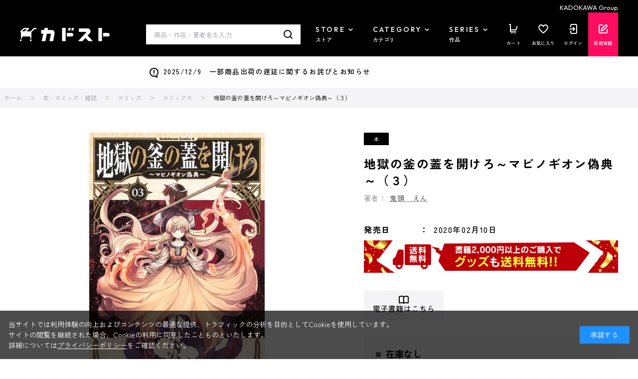

--- FILE ---
content_type: text/html; charset=utf-8
request_url: https://store.kadokawa.co.jp/shop/g/g321907000461/
body_size: 22569
content:
<!DOCTYPE html>
<html data-browse-mode="P" lang="ja" >
<head>
<meta charset="UTF-8">
<title>地獄の釜の蓋を開けろ～マビノギオン偽典～（３）: 本・コミック・雑誌 | カドスト | KADOKAWA公式オンラインショップ</title>
<meta property="contents:title" content="地獄の釜の蓋を開けろ～マビノギオン偽典～">
<link rel="canonical" href="https://store.kadokawa.co.jp/shop/g/g321907000461/">


<meta name="description" content="地獄の釜の蓋を開けろ～マビノギオン偽典～（３）をお探しならカドスト｜KADOKAWA公式オンラインショップ">
<meta name="keywords" content="321907000461,地獄の釜の蓋を開けろ～マビノギオン偽典～（３）">


		
		<meta name="wwwroot" content="" />
<meta name="rooturl" content="https://store.kadokawa.co.jp" />
<meta name="viewport" content="width=1200">
<link rel="stylesheet" type="text/css" href="https://ajax.googleapis.com/ajax/libs/jqueryui/1.13.2/themes/ui-lightness/jquery-ui.min.css">
<link rel="stylesheet" type="text/css" href="/css/sys/reset.css">
<link rel="stylesheet" type="text/css" href="/css/sys/base.css">
<link rel="stylesheet" type="text/css" href="/css/sys/block_icon_image.css">
<link rel="stylesheet" type="text/css" href="/css/usr/firstview_goodsdetail.css">


<link rel="stylesheet" type="text/css" href="/css/usr/firstview_header.css">


<link rel="stylesheet" type="text/css" href="/css/sys/base_form.css" media="print" onload="this.media='all'">
<link rel="stylesheet" type="text/css" href="/css/sys/base_misc.css" media="print" onload="this.media='all'">
<link rel="stylesheet" type="text/css" href="/css/sys/layout.css" media="print" onload="this.media='all'">
<link rel="stylesheet" type="text/css" href="/css/sys/block_common.css" media="print" onload="this.media='all'">
<link rel="stylesheet" type="text/css" href="/css/sys/block_customer.css" media="print" onload="this.media='all'">
<link rel="stylesheet" type="text/css" href="/css/sys/block_goods.css" media="print" onload="this.media='all'">
<link rel="stylesheet" type="text/css" href="/css/sys/block_order.css" media="print" onload="this.media='all'">
<link rel="stylesheet" type="text/css" href="/css/sys/block_misc.css" media="print" onload="this.media='all'">
<link rel="stylesheet" type="text/css" href="/css/sys/block_store.css" media="print" onload="this.media='all'">
<link rel="stylesheet" type="text/css" href="/css/sys/block_page_category.css" media="print" onload="this.media='all'">
<link rel="stylesheet" type="text/css" href="/css/sys/block_page.css" media="print" onload="this.media='all'">
<link rel="stylesheet" type="text/css" href="/css/sys/block_no_code_cms.css" media="print" onload="this.media='all'">
<script src="https://ajax.googleapis.com/ajax/libs/jquery/3.6.4/jquery.min.js"></script>
<script src="https://ajax.googleapis.com/ajax/libs/jqueryui/1.13.2/jquery-ui.min.js"></script>
<script src="/lib/js.cookie.js" defer></script>
<script src="https://cdnjs.cloudflare.com/ajax/libs/jquery-cookie/1.4.1/jquery.cookie.js"></script>
<script src="/lib/jquery.balloon.js" defer></script>
<script src="/lib/goods/jquery.tile.min.js" defer></script>
<script src="/lib/modernizr-custom.js" defer></script>
<script src="/js/sys/tmpl.js" defer></script>
<script src="/js/sys/msg.js" defer></script>
<script src="/js/sys/sys.js" defer></script>
<script src="/js/sys/common.js" defer></script>
<script src="/js/sys/ui.js" defer></script>
<script src="/js/sys/dmp_data_send.js" ></script>
<script src="/js/sys/searchhistory_suggest.js" id="search_history_suggest_script" search-url="/shop/goods/search.aspx" cookie-name="kadokawaSearchWordHistory" defer></script>
<script src="/js/usr/header_notice.js" ></script>

		    <!-- COMMON_HEAD_TEMPLATE.html 始まり -->
    <link rel="preconnect" href="https://fonts.googleapis.com" />
    <link rel="preconnect" href="https://fonts.gstatic.com" crossorigin />
    <link href="https://fonts.googleapis.com/css2?family=Outfit:wght@400;500;700;900&family=Zen+Kaku+Gothic+New:wght@400;500;700&display=swap" rel="stylesheet" />
    <link rel="stylesheet" type="text/css" href="/css/usr/base.css" />
    <link rel="stylesheet" type="text/css" href="/css/usr/layout.css" />
    <link rel="stylesheet" type="text/css" href="/css/tv/mv.css" />
    <link rel="stylesheet" type="text/css" href="/css/usr/block.css" media="screen and (min-width: 768px)" onload="this.media='all'" />
    <link rel="stylesheet" type="text/css" href="/css/usr/user.css" media="print" onload="this.media='all'" />
    <link rel="stylesheet" type="text/css" href="/css/usr/slick.css" media="print" onload="this.media='all'" />
    <link rel="stylesheet" type="text/css" href="/css/usr/jquery.mCustomScrollbar.min.css" media="print" onload="this.media='all'" />
    <script src="/js/usr/slick.min.js" defer></script>
    <script src="/js/usr/jquery.mCustomScrollbar.concat.min.js" defer></script>
    <script src="/js/usr/jquery.matchHeight.js" defer></script>
    <script src="/js/usr/lazyload.min.js"></script>
    <script src="/js/usr/tmpl.js" defer></script>
    <script src="/js/usr/msg.js" defer></script>
    <script src="/js/usr/user.js" defer></script>
    <script src="/js/sys/add_event_contents_index.js"></script>
    <link rel="SHORTCUT ICON" href="/favicon.ico" />
    <link rel="apple-touch-icon" sizes="180x180" href="/apple-touch-icon.png">
    <!-- COMMON_HEAD_TEMPLATE.html 終わり -->
		


<script src="https://lightning-recommend.io/js/main.js" id="l-recommend" data-tenant="kadokawa" defer></script>
<script type="application/l-recommend">
    {
        "setting": {
            "defaultLoading": "lazy",
            "display": true,
            "tracking": true
        },
        "userInfo": {
            "rank": "0"
        }
    }
</script>


<script src="/js/usr/aireco_bookmark.js"></script>
<script>
window.LightningRecommendEventV2 = window.LightningRecommendEventV2 || [];
window.LightningRecommendEventV2.push({
    ready: function(){
        const template = document.createElement("template");
        template.innerHTML = '<input name="crsirefo_hidden" type="hidden" value="46c9322083fc1f35baff20d56ae0b0265a6582f117d7f35bbb624b521c54c93d">';
        const customerCrsirefo = template.content.firstElementChild?.value;
        LightningRecommend.registerExtendMethods({
            getCustomerCrsirefo: _ => customerCrsirefo
        });
    }
});
window.LightningRecommendEventV2.push({
    ready: function(){
        LightningRecommend.registerExtendMethods({
            dateFormat: window.dateFormat
        });
    }
});
window.LightningRecommendEventV2.push({
    ready: function(){
        LightningRecommend.registerExtendMethods({
            hrefAddContentIndex: window.hrefAddContentIndex
        });
    }
});

(function() {
    window.dateFormat = function(date){
        dt = new Date(date);
        var y = dt.getFullYear();
        var m = dt.getMonth() + 1;
        m = ('00' + m).slice(-2);
        var d = ('00' + dt.getDate()).slice(-2);
        
        return y + '年' + m + '月' + d + '日発売';
    }
})();
(function() {
    window.hrefAddContentIndex = function(href){
        document.querySelectorAll('[data-tagscode]').forEach(function(element, index) {
            var link = element.querySelectorAll('a');
            link.forEach(function(element) {
                if (href == element.getAttribute('href')) {
                    if (href.indexOf('?') != -1) {
                    href = (href + '&contents_index=' + (index + 1));
                    } else {
                    href = (href + '?contents_index=' + (index + 1));
                    }
                }
            });
        });
        return href;
    }
})();
</script>

<script>
window.dataLayer = [{
        'user_id': '00000000-0000-0000-0000-000000000000',
        'session_id': '',
        'content_group': 'コミックス'
}];
</script>
<!-- Google Tag Manager -->
<script>(function(w,d,s,l,i){w[l]=w[l]||[];w[l].push({'gtm.start':
new Date().getTime(),event:'gtm.js'});var f=d.getElementsByTagName(s)[0],
j=d.createElement(s),dl=l!='dataLayer'?'&l='+l:'';j.async=true;j.src=
'https://www.googletagmanager.com/gtm.js?id='+i+dl;f.parentNode.insertBefore(j,f);
})(window,document,'script','dataLayer','GTM-W3QBFXXQ');</script>
<!-- End Google Tag Manager -->

<script type="application/l-recommend">
    {
        "options": {
            "variationNameDelimiter": "　",
            "variationNameEnclosure": "（）",
            "currencyPrefix": "",
            "currencySuffix": "",
            "lazyLoadMargin": "1000px"
        }
    }
</script>
<script type="text/javascript" id="3f65bc51e3db">
    (function () {
        var merchantConfig = {
            csp: false        
        };

        var siteId = "3f65bc51e3db";
function t(t,e){for(var n=t.split(""),r=0;r<n.length;++r)n[r]=String.fromCharCode(n[r].charCodeAt(0)+e);return n.join("")}function e(e){return t(e,-_).replace(/%SN%/g,siteId)}function n(t){try{if("number"==typeof t&&window.location&&window.location.pathname){for(var e=window.location.pathname.split("/"),n=[],r=0;r<=Math.min(e.length-1,Math.abs(t));r++)n.push(e[r]);return n.join("/")||"/"}}catch(t){}return"/"}function r(t){try{Q.ex=t,o()&&-1===Q.ex.indexOf(X.uB)&&(Q.ex+=X.uB),i()&&-1===Q.ex.indexOf(X.uBr)&&(Q.ex+=X.uBr),a()&&-1===Q.ex.indexOf(X.nIL)&&(Q.ex+=X.nIL),window.ftr__snp_cwc||(Q.ex+=X.s),B(Q)}catch(t){}}function o(){var t="no"+"op"+"fn",e="g"+"a",n="n"+"ame";return window[e]&&window[e][n]===t}function i(){return!(!navigator.brave||"function"!=typeof navigator.brave.isBrave)}function a(){return document.currentScript&&document.currentScript.src}function c(t,e){function n(o){try{o.blockedURI===t&&(e(),document.removeEventListener(r,n))}catch(t){document.removeEventListener(r,n)}}var r="securitypolicyviolation";document.addEventListener(r,n),setTimeout(function(){document.removeEventListener(r,n)},2*60*1e3)}function u(t,e,n,r){var o=!1;t="https://"+t,c(t,function(){r(!0),o=!0});var i=document.createElement("script");i.onerror=function(){if(!o)try{r(!1),o=!0}catch(t){}},i.onload=n,i.type="text/javascript",i.id="ftr__script",i.async=!0,i.src=t;var a=document.getElementsByTagName("script")[0];a.parentNode.insertBefore(i,a)}function f(){tt(X.uDF),setTimeout(w,N,X.uDF)}function s(t,e,n,r){var o=!1,i=new XMLHttpRequest;if(c("https:"+t,function(){n(new Error("CSP Violation"),!0),o=!0}),"//"===t.slice(0,2)&&(t="https:"+t),"withCredentials"in i)i.open("GET",t,!0);else{if("undefined"==typeof XDomainRequest)return;i=new XDomainRequest,i.open("GET",t)}Object.keys(r).forEach(function(t){i.setRequestHeader(t,r[t])}),i.onload=function(){"function"==typeof e&&e(i)},i.onerror=function(t){if("function"==typeof n&&!o)try{n(t,!1),o=!0}catch(t){}},i.onprogress=function(){},i.ontimeout=function(){"function"==typeof n&&n("tim"+"eo"+"ut",!1)},setTimeout(function(){i.send()},0)}function d(t,siteId,e){function n(t){var e=t.toString(16);return e.length%2?"0"+e:e}function r(t){if(t<=0)return"";for(var e="0123456789abcdef",n="",r=0;r<t;r++)n+=e[Math.floor(Math.random()*e.length)];return n}function o(t){for(var e="",r=0;r<t.length;r++)e+=n(t.charCodeAt(r));return e}function i(t){for(var e=t.split(""),n=0;n<e.length;++n)e[n]=String.fromCharCode(255^e[n].charCodeAt(0));return e.join("")}e=e?"1":"0";var a=[];return a.push(t),a.push(siteId),a.push(e),function(t){var e=40,n="";return t.length<e/2&&(n=","+r(e/2-t.length-1)),o(i(t+n))}(a.join(","))}function h(){function t(){F&&(tt(X.dUAL),setTimeout(w,N,X.dUAL))}function e(t,e){r(e?X.uAS+X.uF+X.cP:X.uAS+X.uF),F="F"+"T"+"R"+"A"+"U",setTimeout(w,N,X.uAS)}window.ftr__fdad(t,e)}function l(){function t(){F&&setTimeout(w,N,X.uDAD)}function e(t,e){r(e?X.uDS+X.uF+X.cP:X.uDS+X.uF),F="F"+"T"+"R"+"A"+"U",setTimeout(w,N,X.uDS)}window.ftr__radd(t,e)}function w(t){try{var e;switch(t){case X.uFP:e=O;break;case X.uDF:e=M;break;default:e=F}if(!e)return;var n=function(){try{et(),r(t+X.uS)}catch(t){}},o=function(e){try{et(),Q.td=1*new Date-Q.ts,r(e?t+X.uF+X.cP:t+X.uF),t===X.uFP&&f(),t===X.uDF&&(I?l():h()),t!==X.uAS&&t!==X.dUAL||I||l(),t!==X.uDS&&t!==X.uDAD||I&&h()}catch(t){r(X.eUoe)}};if(e==="F"+"T"+"R"+"A"+"U")return void o();u(e,void 0,n,o)}catch(e){r(t+X.eTlu)}}var g="22ge:t7mj8unkn;1forxgiurqw1qhw2vwdwxv",v="fort",p="erTo",m="ken",_=3;window.ftr__config={m:merchantConfig,s:"24",si:siteId};var y=!1,U=!1,T=v+p+m,x=400*24*60,A=10,S={write:function(t,e,r,o){void 0===o&&(o=!0);var i=0;window.ftr__config&&window.ftr__config.m&&window.ftr__config.m.ckDepth&&(i=window.ftr__config.m.ckDepth);var a,c,u=n(i);if(r?(a=new Date,a.setTime(a.getTime()+60*r*1e3),c="; expires="+a.toGMTString()):c="",!o)return void(document.cookie=escape(t)+"="+escape(e)+c+"; path="+u);for(var f=1,s=document.domain.split("."),d=A,h=!0;h&&s.length>=f&&d>0;){var l=s.slice(-f).join(".");document.cookie=escape(t)+"="+escape(e)+c+"; path="+u+"; domain="+l;var w=S.read(t);null!=w&&w==e||(l="."+l,document.cookie=escape(t)+"="+escape(e)+c+"; path="+u+"; domain="+l),h=-1===document.cookie.indexOf(t+"="+e),f++,d--}},read:function(t){var e=null;try{for(var n=escape(t)+"=",r=document.cookie.split(";"),o=32,i=0;i<r.length;i++){for(var a=r[i];a.charCodeAt(0)===o;)a=a.substring(1,a.length);0===a.indexOf(n)&&(e=unescape(a.substring(n.length,a.length)))}}finally{return e}}},D=window.ftr__config.s;D+="ck";var L=function(t){var e=!1,n=null,r=function(){try{if(!n||!e)return;n.remove&&"function"==typeof n.remove?n.remove():document.head.removeChild(n),e=!1}catch(t){}};document.head&&(!function(){n=document.createElement("link"),n.setAttribute("rel","pre"+"con"+"nect"),n.setAttribute("cros"+"sori"+"gin","anonymous"),n.onload=r,n.onerror=r,n.setAttribute("href",t),document.head.appendChild(n),e=!0}(),setTimeout(r,3e3))},E=e(g||"22ge:t7mj8unkn;1forxgiurqw1qhw2vwdwxv"),C=t("[0Uhtxhvw0LG",-_),R=t("[0Fruuhodwlrq0LG",-_),P=t("Li0Qrqh0Pdwfk",-_),k=e("dss1vlwhshuirupdqfhwhvw1qhw"),q=e("2241414142gqv0txhu|"),F,b="fgq71iruwhu1frp",M=e("(VQ(1"+b+"2vq2(VQ(2vfulsw1mv"),V=e("(VQ(1"+b+"2vqV2(VQ(2vfulsw1mv"),O;window.ftr__config&&window.ftr__config.m&&window.ftr__config.m.fpi&&(O=window.ftr__config.m.fpi+e("2vq2(VQ(2vfulsw1mv"));var I=!1,N=10;window.ftr__startScriptLoad=1*new Date;var j=function(t){var e="ft"+"r:tok"+"enR"+"eady";window.ftr__tt&&clearTimeout(window.ftr__tt),window.ftr__tt=setTimeout(function(){try{delete window.ftr__tt,t+="_tt";var n=document.createEvent("Event");n.initEvent(e,!1,!1),n.detail=t,document.dispatchEvent(n)}catch(t){}},1e3)},B=function(t){var e=function(t){return t||""},n=e(t.id)+"_"+e(t.ts)+"_"+e(t.td)+"_"+e(t.ex)+"_"+e(D),r=x;!isNaN(window.ftr__config.m.ckTTL)&&window.ftr__config.m.ckTTL&&(r=window.ftr__config.m.ckTTL),S.write(T,n,r,!0),j(n),window.ftr__gt=n},G=function(){var t=S.read(T)||"",e=t.split("_"),n=function(t){return e[t]||void 0};return{id:n(0),ts:n(1),td:n(2),ex:n(3),vr:n(4)}},H=function(){for(var t={},e="fgu",n=[],r=0;r<256;r++)n[r]=(r<16?"0":"")+r.toString(16);var o=function(t,e,r,o,i){var a=i?"-":"";return n[255&t]+n[t>>8&255]+n[t>>16&255]+n[t>>24&255]+a+n[255&e]+n[e>>8&255]+a+n[e>>16&15|64]+n[e>>24&255]+a+n[63&r|128]+n[r>>8&255]+a+n[r>>16&255]+n[r>>24&255]+n[255&o]+n[o>>8&255]+n[o>>16&255]+n[o>>24&255]},i=function(){if(window.Uint32Array&&window.crypto&&window.crypto.getRandomValues){var t=new window.Uint32Array(4);return window.crypto.getRandomValues(t),{d0:t[0],d1:t[1],d2:t[2],d3:t[3]}}return{d0:4294967296*Math.random()>>>0,d1:4294967296*Math.random()>>>0,d2:4294967296*Math.random()>>>0,d3:4294967296*Math.random()>>>0}},a=function(){var t="",e=function(t,e){for(var n="",r=t;r>0;--r)n+=e.charAt(1e3*Math.random()%e.length);return n};return t+=e(2,"0123456789"),t+=e(1,"123456789"),t+=e(8,"0123456789")};return t.safeGenerateNoDash=function(){try{var t=i();return o(t.d0,t.d1,t.d2,t.d3,!1)}catch(t){try{return e+a()}catch(t){}}},t.isValidNumericalToken=function(t){return t&&t.toString().length<=11&&t.length>=9&&parseInt(t,10).toString().length<=11&&parseInt(t,10).toString().length>=9},t.isValidUUIDToken=function(t){return t&&32===t.toString().length&&/^[a-z0-9]+$/.test(t)},t.isValidFGUToken=function(t){return 0==t.indexOf(e)&&t.length>=12},t}(),X={uDF:"UDF",dUAL:"dUAL",uAS:"UAS",uDS:"UDS",uDAD:"UDAD",uFP:"UFP",mLd:"1",eTlu:"2",eUoe:"3",uS:"4",uF:"9",tmos:["T5","T10","T15","T30","T60"],tmosSecs:[5,10,15,30,60],bIR:"43",uB:"u",uBr:"b",cP:"c",nIL:"i",s:"s"};try{var Q=G();try{Q.id&&(H.isValidNumericalToken(Q.id)||H.isValidUUIDToken(Q.id)||H.isValidFGUToken(Q.id))?window.ftr__ncd=!1:(Q.id=H.safeGenerateNoDash(),window.ftr__ncd=!0),Q.ts=window.ftr__startScriptLoad,B(Q),window.ftr__snp_cwc=!!S.read(T),window.ftr__snp_cwc||(M=V);for(var $="for"+"ter"+".co"+"m",z="ht"+"tps://c"+"dn9."+$,J="ht"+"tps://"+Q.id+"-"+siteId+".cd"+"n."+$,K="http"+"s://cd"+"n3."+$,W=[z,J,K],Y=0;Y<W.length;Y++)L(W[Y]);var Z=new Array(X.tmosSecs.length),tt=function(t){for(var e=0;e<X.tmosSecs.length;e++)Z[e]=setTimeout(r,1e3*X.tmosSecs[e],t+X.tmos[e])},et=function(){for(var t=0;t<X.tmosSecs.length;t++)clearTimeout(Z[t])};window.ftr__fdad=function(e,n){if(!y){y=!0;var r={};r[P]=d(window.ftr__config.s,siteId,window.ftr__config.m.csp),s(E,function(n){try{var r=n.getAllResponseHeaders().toLowerCase();if(r.indexOf(R.toLowerCase())>=0){var o=n.getResponseHeader(R);window.ftr__altd2=t(atob(o),-_-1)}if(r.indexOf(C.toLowerCase())<0)return;var i=n.getResponseHeader(C),a=t(atob(i),-_-1);if(a){var c=a.split(":");if(c&&2===c.length){for(var u=c[0],f=c[1],s="",d=0,h=0;d<20;++d)s+=d%3>0&&h<12?siteId.charAt(h++):Q.id.charAt(d);var l=f.split(",");if(l.length>1){var w=l[0],g=l[1];F=u+"/"+w+"."+s+"."+g}}}e()}catch(t){}},function(t,e){n&&n(t,e)},r)}},window.ftr__radd=function(t,e){function n(e){try{var n=e.response,r=function(t){function e(t,o,i){try{if(i>=n)return{name:"",nextOffsetToProcess:o,error:"Max pointer dereference depth exceeded"};for(var a=[],c=o,u=t.getUint8(c),f=0;f<r;){if(f++,192==(192&u)){var s=(63&u)<<8|t.getUint8(c+1),d=e(t,s,i+1);if(d.error)return d;var h=d.name;return a.push(h),{name:a.join("."),nextOffsetToProcess:c+2}}if(!(u>0)){if(0!==u)return{name:"",nextOffsetToProcess:c,error:"Unexpected length at the end of name: "+u.toString()};return{name:a.join("."),nextOffsetToProcess:c+1}}for(var l="",w=1;w<=u;w++)l+=String.fromCharCode(t.getUint8(c+w));a.push(l),c+=u+1,u=t.getUint8(c)}return{name:"",nextOffsetToProcess:c,error:"Max iterations exceeded"}}catch(t){return{name:"",nextOffsetToProcess:o,error:"Unexpected error while parsing response: "+t.toString()}}}for(var n=4,r=100,o=16,i=new DataView(t),a=i.getUint16(0),c=i.getUint16(2),u=i.getUint16(4),f=i.getUint16(6),s=i.getUint16(8),d=i.getUint16(10),h=12,l=[],w=0;w<u;w++){var g=e(i,h,0);if(g.error)throw new Error(g.error);if(h=g.nextOffsetToProcess,!Number.isInteger(h))throw new Error("invalid returned offset");var v=g.name,p=i.getUint16(h);h+=2;var m=i.getUint16(h);h+=2,l.push({qname:v,qtype:p,qclass:m})}for(var _=[],w=0;w<f;w++){var g=e(i,h,0);if(g.error)throw new Error(g.error);if(h=g.nextOffsetToProcess,!Number.isInteger(h))throw new Error("invalid returned offset");var y=g.name,U=i.getUint16(h);if(U!==o)throw new Error("Unexpected record type: "+U.toString());h+=2;var T=i.getUint16(h);h+=2;var x=i.getUint32(h);h+=4;var A=i.getUint16(h);h+=2;for(var S="",D=h,L=0;D<h+A&&L<r;){L++;var E=i.getUint8(D);D+=1;S+=(new TextDecoder).decode(t.slice(D,D+E)),D+=E}if(L>=r)throw new Error("Max iterations exceeded while reading TXT data");h+=A,_.push({name:y,type:U,class:T,ttl:x,data:S})}return{transactionId:a,flags:c,questionCount:u,answerCount:f,authorityCount:s,additionalCount:d,questions:l,answers:_}}(n);if(!r)throw new Error("Error parsing DNS response");if(!("answers"in r))throw new Error("Unexpected response");var o=r.answers;if(0===o.length)throw new Error("No answers found");var i=o[0].data;if(i=i.replace(/^"(.*)"$/,"$1"),decodedVal=function(t){var e=40,n=32,r=126;try{for(var o=atob(t),i="",a=0;a<o.length;a++)i+=function(t){var o=t.charCodeAt(0),i=o-e;return i<n&&(i=r-(n-i)+1),String.fromCharCode(i)}(o[a]);return atob(i)}catch(t){return}}(i),!decodedVal)throw new Error("failed to decode the value");var a=function(t){var e="_"+"D"+"L"+"M"+"_",n=t.split(e);if(!(n.length<2)){var r=n[0],o=n[1];if(!(r.split(".").length-1<1))return{jURL:r,eURL:o}}}(decodedVal);if(!a)throw new Error("failed to parse the value");var c=a.jURL,u=a.eURL;F=function(t){for(var e="",n=0,r=0;n<20;++n)e+=n%3>0&&r<12?siteId.charAt(r++):Q.id.charAt(n);return t.replace("/PRM1","").replace("/PRM2","/main.").replace("/PRM3",e).replace("/PRM4",".js")}(c),window.ftr__altd3=u,t()}catch(t){}}function r(t,n){e&&e(t,n)}if(!U){window.ftr__config.m.dr==="N"+"D"+"R"&&e(new Error("N"+"D"+"R"),!1),q&&k||e(new Error("D"+"P"+"P"),!1),U=!0;try{var o=function(t){for(var e=new Uint8Array([0,0]),n=new Uint8Array([1,0]),r=new Uint8Array([0,1]),o=new Uint8Array([0,0]),i=new Uint8Array([0,0]),a=new Uint8Array([0,0]),c=t.split("."),u=[],f=0;f<c.length;f++){var s=c[f];u.push(s.length);for(var d=0;d<s.length;d++)u.push(s.charCodeAt(d))}u.push(0);var h=16,l=new Uint8Array([0,h]),w=new Uint8Array([0,1]),g=new Uint8Array(e.length+n.length+r.length+o.length+i.length+a.length+u.length+l.length+w.length);return g.set(e,0),g.set(n,e.length),g.set(r,e.length+n.length),g.set(o,e.length+n.length+r.length),g.set(i,e.length+n.length+r.length+o.length),g.set(a,e.length+n.length+r.length+o.length+i.length),g.set(u,e.length+n.length+r.length+o.length+i.length+a.length),g.set(l,e.length+n.length+r.length+o.length+i.length+a.length+u.length),g.set(w,e.length+n.length+r.length+o.length+i.length+a.length+u.length+l.length),g}(k);!function(t,e,n,r,o){var i=!1,a=new XMLHttpRequest;if(c("https:"+t,function(){o(new Error("CSP Violation"),!0),i=!0}),"//"===t.slice(0,2)&&(t="https:"+t),"withCredentials"in a)a.open("POST",t,!0);else{if("undefined"==typeof XDomainRequest)return;a=new XDomainRequest,a.open("POST",t)}a.responseType="arraybuffer",a.setRequestHeader("Content-Type",e),a.onload=function(){"function"==typeof r&&r(a)},a.onerror=function(t){if("function"==typeof o&&!i)try{o(t,!1),i=!0}catch(t){}},a.onprogress=function(){},a.ontimeout=function(){"function"==typeof o&&o("tim"+"eo"+"ut",!1)},setTimeout(function(){a.send(n)},0)}(q,"application/dns-message",o,n,r)}catch(t){e(t,!1)}}};var nt=O?X.uFP:X.uDF;tt(nt),setTimeout(w,N,nt)}catch(t){r(X.mLd)}}catch(t){}})();
</script><script>
window.dataLayer = window.dataLayer || [];
window.dataLayer.push({ ecommerce: null });
window.dataLayer.push({
  'event': 'view_item',
  'ecommerce': {
    'currency': 'JPY',
    'value': 620,
    'items': [
      {
        'item_name': '地獄の釜の蓋を開けろ～マビノギオン偽典～（３）',
        'item_id': '321907000461',
        'item_brand': 'KADOKAWA ブックストア',
        'item_category': 'コミックス',
        'item_category2': '',
        'item_list_id': 'external_site',
        'item_list_name': 'サイト外ページ',
        'index': 0,
        'price': 620,
        'quantity': 1,
        'affiliation': '',
        'coupon': '',
        'promotion_id': '',
        'promotion_name': ''
      }
    ]
  }
});
document.addEventListener('DOMContentLoaded', function() {
  document.querySelectorAll('.block-add-cart--btn').forEach(function(cartbtn) {
    cartbtn.addEventListener('click', function() {
      window.dataLayer.push({ ecommerce: null });
      window.dataLayer.push({
        'event': 'add_to_cart',
        'ecommerce': {
          'currency': 'JPY',
          'value': (620 * Number(document.querySelector('[name="qty"]').value)),
          'items': [
            {
              'item_name': '地獄の釜の蓋を開けろ～マビノギオン偽典～（３）',
              'item_id': '321907000461',
              'item_brand': 'KADOKAWA ブックストア',
              'item_category': 'コミックス',
              'item_category2': '',
              'item_list_id': 'external_site',
              'item_list_name': 'サイト外ページ',
              'index': 0,
              'price': 620,
              'quantity': Number(document.querySelector('[name="qty"]').value),
              'affiliation': '',
              'coupon': '',
              'promotion_id': '',
              'promotion_name': ''
            }
          ]
        }
      });
    });
  });
});
</script>


	    <!-- COMMON_HEAD_FIRSTVIEW_TEMPLATE.html 始まり -->
    <link rel="preconnect" href="https://fonts.googleapis.com" />
    <link rel="preconnect" href="https://fonts.gstatic.com" crossorigin />
    <link href="https://fonts.googleapis.com/css2?family=Outfit:wght@400;500;900&family=Zen+Kaku+Gothic+New:wght@400;500;700&display=swap" rel="stylesheet" />
    <!--<link rel="stylesheet" type="text/css" href="/css/usr/style.css" />-->
    <link rel="stylesheet" type="text/css" href="/css/usr/slick.css" media="print" onload="this.media='all'" />
    <link rel="stylesheet" type="text/css" href="/css/usr/jquery.mCustomScrollbar.min.css" media="print" onload="this.media='all'" />
    <script src="/js/usr/slick.min.js" defer></script>
    <script src="/js/usr/jquery.mCustomScrollbar.concat.min.js" defer></script>
    <script src="/js/usr/jquery.matchHeight.js" defer></script>
    <script src="/js/usr/lazyload.min.js"></script>
    <script src="/js/usr/tmpl.js" defer></script>
    <script src="/js/usr/msg.js" defer></script>
    <link rel="apple-touch-icon" sizes="180x180" href="/apple-touch-icon.png">
	<link rel="SHORTCUT ICON" href="/favicon.ico">
    <!-- COMMON_HEAD_FIRSTVIEW_TEMPLATE.html 終わり -->

	


	<script src="/js/usr/goods.js" defer></script>
<script src="/js/usr/zoomsl.min.js" defer></script>
<script src="/js/usr/goods_detail.js" defer></script>

<link rel="apple-touch-icon" sizes="180x180" href="/apple-touch-icon.png">
<link rel="SHORTCUT ICON" href="/favicon.ico">

<!-- metatag meta -->
<meta property="metatag:device" content="desktop" />
<meta property="metatag:page_type" content="goods" />
<meta property="metatag:cart_item" content="[]" />
<meta property="metatag:attr" content="" />
<meta property="metatag:goods_detail" content="{&quot;goods&quot;:&quot;321907000461&quot;,&quot;category&quot;:&quot;103010&quot;,&quot;name&quot;:&quot;地獄の釜の蓋を開けろ～マビノギオン偽典～（３）&quot;,&quot;variation_name1&quot;:&quot;&quot;,&quot;variation_name2&quot;:&quot;&quot;,&quot;item_code&quot;:&quot;9784041088425&quot;,&quot;backorder_fg&quot;:&quot;0&quot;,&quot;s_dt&quot;:&quot;&quot;,&quot;f_dt&quot;:&quot;&quot;,&quot;release_dt&quot;:&quot;2020/02/06 10:00:00&quot;,&quot;regular&quot;:&quot;0&quot;,&quot;set_fg&quot;:&quot;0&quot;,&quot;stock_status&quot;:&quot;0&quot;,&quot;price&quot;:&quot;682&quot;,&quot;sale_fg&quot;:&quot;false&quot;,&quot;brand&quot;:&quot;book-store&quot;,&quot;brand_name&quot;:&quot;KADOKAWA ブックストア&quot;,&quot;category_name&quot;:&quot;コミックス&quot;,&quot;category_code1&quot;:&quot;10&quot;,&quot;category_name1&quot;:&quot;本・コミック・雑誌&quot;,&quot;category_code2&quot;:&quot;1030&quot;,&quot;category_name2&quot;:&quot;コミック&quot;,&quot;category_code3&quot;:&quot;103010&quot;,&quot;category_name3&quot;:&quot;コミックス&quot;,&quot;category_code4&quot;:&quot;103010&quot;,&quot;category_name4&quot;:&quot;コミックス&quot;}" />
<meta property="metatag:goods_keyword" content="[{&quot;goods&quot;:&quot;321907000461&quot;,&quot;stock&quot;:&quot;001:角川コミックス・エース&quot;},{&quot;goods&quot;:&quot;321907000461&quot;,&quot;stock&quot;:&quot;321907000461&quot;},{&quot;goods&quot;:&quot;321907000461&quot;,&quot;stock&quot;:&quot;9784041088425&quot;},{&quot;goods&quot;:&quot;321907000461&quot;,&quot;stock&quot;:&quot;ＫＡＤＯＫＡＷＡ&quot;},{&quot;goods&quot;:&quot;321907000461&quot;,&quot;stock&quot;:&quot;えん&quot;},{&quot;goods&quot;:&quot;321907000461&quot;,&quot;stock&quot;:&quot;カドカワコミックスＡエース&quot;},{&quot;goods&quot;:&quot;321907000461&quot;,&quot;stock&quot;:&quot;コミックス&quot;},{&quot;goods&quot;:&quot;321907000461&quot;,&quot;stock&quot;:&quot;ファンタジー&quot;},{&quot;goods&quot;:&quot;321907000461&quot;,&quot;stock&quot;:&quot;角川コミックス・エース&quot;},{&quot;goods&quot;:&quot;321907000461&quot;,&quot;stock&quot;:&quot;角川書店&quot;},{&quot;goods&quot;:&quot;321907000461&quot;,&quot;stock&quot;:&quot;鬼頭&quot;},{&quot;goods&quot;:&quot;321907000461&quot;,&quot;stock&quot;:&quot;鬼頭えん&quot;},{&quot;goods&quot;:&quot;321907000461&quot;,&quot;stock&quot;:&quot;刑死&quot;},{&quot;goods&quot;:&quot;321907000461&quot;,&quot;stock&quot;:&quot;死がすべてを「一」にする――&quot;},{&quot;goods&quot;:&quot;321907000461&quot;,&quot;stock&quot;:&quot;修道士&quot;},{&quot;goods&quot;:&quot;321907000461&quot;,&quot;stock&quot;:&quot;書籍扱いコミックス&quot;},{&quot;goods&quot;:&quot;321907000461&quot;,&quot;stock&quot;:&quot;娼婦&quot;},{&quot;goods&quot;:&quot;321907000461&quot;,&quot;stock&quot;:&quot;聖女&quot;},{&quot;goods&quot;:&quot;321907000461&quot;,&quot;stock&quot;:&quot;地獄の釜の蓋を開けろ～マビノギオン偽典～&quot;},{&quot;goods&quot;:&quot;321907000461&quot;,&quot;stock&quot;:&quot;地獄の釜の蓋を開けろ～マビノギオン偽典～（３）&quot;}]" />
<meta property="metatag:goods_event" content="[{&quot;event&quot;:&quot;category-book&quot;,&quot;name&quot;:&quot;書籍カテゴリ商品&quot;,&quot;goods&quot;:&quot;321907000461&quot;}]" />
<meta property="metatag:goods_genre" content="[{&quot;genre&quot;:&quot;la0041&quot;,&quot;name&quot;:&quot;角川コミックス・エース&quot;,&quot;goods&quot;:&quot;321907000461&quot;},{&quot;genre&quot;:&quot;0299&quot;,&quot;name&quot;:&quot;その他KADOKAWAラノベ＆コミックグッズストア商品&quot;,&quot;goods&quot;:&quot;321907000461&quot;},{&quot;genre&quot;:&quot;0101&quot;,&quot;name&quot;:&quot;コミック&quot;,&quot;goods&quot;:&quot;321907000461&quot;}]" />


<script src="/js/sys/goods_ajax_bookmark.js" defer></script>
<script src="/js/sys/goods_ajax_quickview.js" defer></script>

<script>
(function(){
  'use strict';
  window.dataLayer = window.dataLayer || [];
  dataLayer.push({
    'metatag_ga_sessionid': '',
    'metatag_ga_customerguid': '00000000-0000-0000-0000-000000000000'
  });
})();
</script>

<meta property="og:url" content="https://store.kadokawa.co.jp/shop/g/g321907000461/">
<meta property="og:type" content="product">
<meta property="product:price:amount" content="682">
<meta property="product:price:currency" content="JPY">
<meta property="product:product_link" content="https://store.kadokawa.co.jp/shop/g/g321907000461/">
<meta property="og:title" content="地獄の釜の蓋を開けろ～マビノギオン偽典～（３）: 本・コミック・雑誌 | カドスト | KADOKAWA公式オンラインショップ">
<meta property="og:description" content="地獄の釜の蓋を開けろ～マビノギオン偽典～（３）をお探しならカドスト｜KADOKAWA公式オンラインショップ">

<meta property="og:image" content="https://cdn.kdkw.jp/cover_500/321907/321907000461.jpg">





	<script src="https://apis.google.com/js/platform.js" async defer>
		{lang: 'ja'}
	</script>




<script type="text/javascript" src="/js/sys/goods_list_ajax_bookmark.js" defer></script>

</head>
<body 

class="page-goods" 

		

>

<!-- Google Tag Manager (noscript) -->
<noscript><iframe src="https://www.googletagmanager.com/ns.html?id=GTM-W3QBFXXQ"
height="0" width="0" style="display:none;visibility:hidden"></iframe></noscript>
<!-- End Google Tag Manager (noscript) -->






<div class="wrapper">


	
		
		
		
			
				    
					<!-- 共通ヘッダー 始まり -->
<div id="header"></div>
<header class="block-header">
  <div class="block-group">KADOKAWA Group</div>
  <div class="block-container">
    <div class="block-header-sp-menu-switch sp-only">
      <label class="js-sp-menu-switch"><span></span><span></span><span></span></label>
    </div>
    <h1 class="block-header-logo"><a href="/shop/">カドスト</a></h1>
    <div class="block-header-search pc-only">
      <form name="frmSearch" method="get" action="https://store.kadokawa.co.jp/shop/goods/search.aspx">
        <input type="hidden" name="search" value="x" />
        <input class="block-header-search--keyword js-suggest-search" type="text" value="" tabindex="1" id="keyword" placeholder="商品・作品・著者名を入力" title="商品・作品・著者名を入力" name="keyword" data-suggest-submit="on" autocomplete="off" />
        <button class="block-header-search--submit" type="submit" tabindex="1" name="search" value="search">検索</button>
      </form>
    </div>
    <nav class="block-header-nav-pc pc-only">
      <ul class="block-header-nav-pc-items">
        <li class="block-header-nav-pc-item">
          <div class="block-header-nav-pc-ttl js-header-nav-switch">
            <span class="ff-en">STORE</span>
            <span class="ff-ja">ストア</span>
          </div>
          <div class="block-header-nav-pc-submenu js-header-nav-target">
            <div class="block-header-nav-pc-submenu-bg js-hader-nav-close"></div>
            <div class="block-header-nav-pc-submenu-body">
              <div class="block-header-nav-pc-submenu-inner block-container">
                <div class="block-header-nav-pc-submenu-category">
                  <div class="block-header-nav-pc-submenu-category-tab">
                    <div class="block-header-nav-pc-submenu-category-tab-inner">
                      <ul>
                        <li><button class="js-nav-shop-switch is-active">KADOKAWAブックストア</button></li>
                        <li><button class="js-nav-shop-switch">KADOKAWAラノベ＆コミックグッズストア</button></li>
                        <li><button class="js-nav-shop-switch">KADOKAWAアニメストア</button></li>
                        <li><button class="js-nav-shop-switch">エビテン[ebten]</button></li>
                        <li><button class="js-nav-shop-switch">ホビーストア</button></li>
                        <li><button class="js-nav-shop-switch">Newtype Anime Market</button></li>
                        <li><button class="js-nav-shop-switch">著者プロデュース＆コラボグッズ</button></li>
                        <li><button class="js-nav-shop-switch">ケツジツ</button></li>
                        <li><button class="js-nav-shop-switch">カドスト.TV</button></li>
                      </ul>
                    </div>
                  </div>
                  <div class="block-header-nav-pc-submenu-category-target">
                    <div class="block-header-nav-pc-submenu-category-target-item js-nav-shop-target is-active">
                      <div class="block-header-nav-pc-submenu-list-ttl">
                        <div class="ttl"><a href="/shop/brand/book-store/">KADOKAWAブックストア</a></div>
                        <div class="list-link"><a href="/shop/brand/book-store/">一覧はこちら</a></div>
                      </div>
                      <div class="block-header-nav-pc-submenu-list-content">
                        <ul>
                          <li><a href="/shop/r/r0101/">コミック</a></li>
                          <li><a href="/shop/r/r0102/">ライトノベル</a></li>
                          <li><a href="/shop/r/r0103/">文芸</a></li>
                          <li><a href="/shop/r/r0104/">児童書</a></li>
                          <li><a href="/shop/r/r0105/">写真集</a></li>
                          <li><a href="/shop/r/r0106/">雑誌</a></li>
                          <li><a href="/shop/r/r0107/">マーケティング</a></li>
                          <li><a href="/shop/pages/teiki.aspx">定期購読</a></li>
                        </ul>
                      </div>
                    </div>
                    <div class="block-header-nav-pc-submenu-category-target-item js-nav-shop-target">
                      <div class="block-header-nav-pc-submenu-list-ttl">
                        <div class="ttl"><a href="/shop/brand/lanove-comic/">KADOKAWAラノベ＆コミックグッズストア</a></div>
                        <div class="list-link"><a href="/shop/brand/lanove-comic/">一覧はこちら</a></div>
                      </div>
                      <div class="block-header-nav-pc-submenu-list-content">
                        <ul>
                          <li><a href="/shop/r/r0201/">電撃文庫</a></li>
                          <li><a href="/shop/r/r0202/">MF文庫J</a></li>
                          <li><a href="/shop/r/r0203/">ファンタジア文庫</a></li>
                          <li><a href="/shop/r/r0204/">角川スニーカー文庫</a></li>
                          <li><a href="/shop/r/r0205/">LoveLive!Days</a></li>
                          <li><a href="/shop/r/r0206/">電撃萌王</a></li>
                        </ul>
                      </div>
                    </div>
                    <div class="block-header-nav-pc-submenu-category-target-item js-nav-shop-target">
                      <div class="block-header-nav-pc-submenu-list-ttl">
                        <div class="ttl"><a href="/shop/brand/anime-store/">KADOKAWAアニメストア</a></div>
                        <div class="list-link"><a href="/shop/brand/anime-store/">一覧はこちら</a></div>
                      </div>
                      <div class="block-header-nav-pc-submenu-list-content">
                        <ul>
                          <li><a href="/shop/r/r0301/">Blu-ray&DVD</a></li>
                          <li><a href="/shop/r/r0302/">グッズ</a></li>
                          <li><a href="/shop/r/r0303/">フィギュア</a></li>
                        </ul>
                      </div>
                    </div>
                    <div class="block-header-nav-pc-submenu-category-target-item js-nav-shop-target">
                      <div class="block-header-nav-pc-submenu-list-ttl">
                        <div class="ttl"><a href="/shop/brand/ebten/">エビテン[ebten]</a></div>
                        <div class="list-link"><a href="/shop/brand/ebten/">一覧はこちら</a></div>
                      </div>
                      <div class="block-header-nav-pc-submenu-list-content">
                        <ul>
                          <li><a href="/shop/r/r09/">ファミ通販</a></li>
                          <li><a href="/shop/r/r10/">ゲームの電撃ストア</a></li>
                          <li><a href="/shop/pages/mydesign.aspx">あつまれ どうぶつの森 マイグッズコレクション</a></li>
                          <li><a href="/shop/r/r11/">セガストア オンライン</a></li>
                          <li><a href="/shop/r/r13/">アトラスDショップ</a></li>
                          <li><a href="/shop/r/r15/">ファルコム電撃ストア</a></li>
                          <li><a href="/shop/r/r17/">スパイク・チュンソフト ストア</a></li>
                          <li><a href="/shop/r/r19/">阿々久商店</a></li>
                          <li><a href="/shop/r/r20/">UBISOFT SHOP</a></li>
                          <li><a href="/shop/r/r16/">レベルファイブ オンラインストア</a></li>
                          <li><a href="/shop/r/r14/">マーベラスショップ</a></li>
                          <li><a href="/shop/r/r24/">EBCCO</a></li>
                          <li><a href="/shop/r/r23/">エビテンレコード</a></li>
                          <li><a href="/shop/r/r25/">KGL STORE</a></li>
                          <li><a href="/shop/r/r18/">江戸川酒保</a></li>
                          <li><a href="/shop/r/r22/">アークス★ショップ</a></li>
                          <li><a href="/shop/r/r21/">太正浪漫堂</a></li>
                          <li><a href="/shop/r/r12/">PSグッズストア</a></li>
                        </ul>
                      </div>
                    </div>
                    <div class="block-header-nav-pc-submenu-category-target-item js-nav-shop-target">
                      <div class="block-header-nav-pc-submenu-list-ttl">
                        <div class="ttl"><a href="/shop/brand/hobby-store/">ホビーストア</a></div>
                        <div class="list-link"><a href="/shop/brand/hobby-store/">一覧はこちら</a></div>
                      </div>
                      <!--<div class="block-header-nav-pc-submenu-list-content">
                              <ul>
                                <li><a href="#">ストア名ストア名ストア名ストア名</a></li>
                              </ul>
                            </div>-->
                    </div>
                    <div class="block-header-nav-pc-submenu-category-target-item js-nav-shop-target">
                      <div class="block-header-nav-pc-submenu-list-ttl">
                        <div class="ttl"><a href="/shop/brand/newtype/">Newtype Anime Market</a></div>
                        <div class="list-link"><a href="/shop/brand/newtype/">一覧はこちら</a></div>
                      </div>
                      <div class="block-header-nav-pc-submenu-list-content">
                        <ul>
                          <li><a href="/shop/e/ejinja/">武蔵野坐令和神社</a></li>
                          <li><a href="/shop/r/r0503/">VTempo</a></li>
                        </ul>
                      </div>
                    </div>
                    <div class="block-header-nav-pc-submenu-category-target-item js-nav-shop-target">
                      <div class="block-header-nav-pc-submenu-list-ttl">
                        <div class="ttl"><a href="/shop/brand/Author-Produce/">著者プロデュース＆コラボグッズ</a></div>
                        <div class="list-link"><a href="/shop/brand/Author-Produce/">一覧はこちら</a></div>
                      </div>
                      <!--<div class="block-header-nav-pc-submenu-list-content">
                              <ul>
                                <li><a href="#">ストア名ストア名ストア名ストア名</a></li>
                              </ul>
                            </div>-->
                    </div>
                    <div class="block-header-nav-pc-submenu-category-target-item js-nav-shop-target">
                      <div class="block-header-nav-pc-submenu-list-ttl">
                        <div class="ttl"><a href="/shop/k/">ケツジツ</a></div>
                        <div class="list-link"><a href="/shop/k/">一覧はこちら</a></div>
                      </div>
                      <!-- <div class="block-header-nav-pc-submenu-list-content">
                              <ul>
                                <li><a href="#">ストア名ストア名ストア名ストア名</a></li>
                              </ul>
                            </div>-->
                    </div>
                    <div class="block-header-nav-pc-submenu-category-target-item js-nav-shop-target">
                      <div class="block-header-nav-pc-submenu-list-ttl">
                        <div class="ttl"><a href="/shop/c/c30/">カドスト.TV</a></div>
                        <div class="list-link"><a href="/shop/c/c30/">一覧はこちら</a></div>
                      </div>
                      <!--<div class="block-header-nav-pc-submenu-list-content">
                              <ul>
                                <li><a href="#">ストア名ストア名ストア名ストア名</a></li>
                              </ul>
                            </div>-->
                    </div>
                  </div>
                </div>
              </div>
            </div>
          </div>
        </li>
        <li class="block-header-nav-pc-item">
          <div class="block-header-nav-pc-ttl js-header-nav-switch">
            <span class="ff-en">CATEGORY</span>
            <span class="ff-ja">カテゴリ</span>
          </div>
          <div class="block-header-nav-pc-submenu js-header-nav-target">
            <div class="block-header-nav-pc-submenu-bg js-hader-nav-close"></div>
            <div class="block-header-nav-pc-submenu-body">
              <div class="block-header-nav-pc-submenu-inner block-container">
                <div class="block-header-nav-pc-submenu-category">
                  <div class="block-header-nav-pc-submenu-category-tab">
                    <div class="block-header-nav-pc-submenu-category-tab-inner">
                      <ul>
                        <li><button class="js-nav-category-switch is-active">本・コミック・雑誌</button></li>
                        <li><button class="js-nav-category-switch">BD・DVD・CD</button></li>
                        <li><button class="js-nav-category-switch">ゲーム</button></li>
                        <li><button class="js-nav-category-switch">フィギュア・プラモデル</button></li>
                        <li><button class="js-nav-category-switch">グッズ・文具</button></li>
                        <li><button class="js-nav-category-switch">ファッション</button></li>
                        <li><button class="js-nav-category-switch">その他グッズ</button></li>
                      </ul>
                    </div>
                  </div>
                  <div class="block-header-nav-pc-submenu-category-target">
                    <div class="block-header-nav-pc-submenu-category-target-item js-nav-category-target is-active">
                      <div class="block-header-nav-pc-submenu-list-ttl">
                        <div class="ttl"><a href="/shop/c/c10/">本・コミック・雑誌</a></div>
                        <div class="list-link"><a href="https://store.kadokawa.co.jp/shop/c/">一覧はこちら</a></div>
                      </div>
                      <div class="js-dynamic-category block-header-nav-pc-submenu-list-content" data-category="10"></div>
                    </div>
                    <div class="block-header-nav-pc-submenu-category-target-item js-nav-category-target">
                      <div class="block-header-nav-pc-submenu-list-ttl">
                        <div class="ttl"><a href="/shop/c/c20/">BD・DVD・CD</a></div>
                        <div class="list-link"><a href="https://store.kadokawa.co.jp/shop/c/">一覧はこちら</a></div>
                      </div>
                      <div class="js-dynamic-category block-header-nav-pc-submenu-list-content" data-category="20"></div>
                    </div>
                    <div class="block-header-nav-pc-submenu-category-target-item js-nav-category-target">
                      <div class="block-header-nav-pc-submenu-list-ttl">
                        <div class="ttl"><a href="/shop/c/c21/">ゲーム</a></div>
                        <div class="list-link"><a href="https://store.kadokawa.co.jp/shop/c/">一覧はこちら</a></div>
                      </div>
                      <div class="js-dynamic-category block-header-nav-pc-submenu-list-content" data-category="21"></div>
                    </div>
                    <div class="block-header-nav-pc-submenu-category-target-item js-nav-category-target">
                      <div class="block-header-nav-pc-submenu-list-ttl">
                        <div class="ttl"><a href="/shop/c/c22/">フィギュア・プラモデル</a></div>
                        <div class="list-link"><a href="https://store.kadokawa.co.jp/shop/c/">一覧はこちら</a></div>
                      </div>
                      <div class="js-dynamic-category block-header-nav-pc-submenu-list-content" data-category="22"></div>
                    </div>
                    <div class="block-header-nav-pc-submenu-category-target-item js-nav-category-target">
                      <div class="block-header-nav-pc-submenu-list-ttl">
                        <div class="ttl"><a href="/shop/c/c23/">グッズ・文具</a></div>
                        <div class="list-link"><a href="https://store.kadokawa.co.jp/shop/c/">一覧はこちら</a></div>
                      </div>
                      <div class="js-dynamic-category block-header-nav-pc-submenu-list-content" data-category="23"></div>
                    </div>
                    <div class="block-header-nav-pc-submenu-category-target-item js-nav-category-target">
                      <div class="block-header-nav-pc-submenu-list-ttl">
                        <div class="ttl"><a href="/shop/c/c24/">ファッション</a></div>
                        <div class="list-link"><a href="https://store.kadokawa.co.jp/shop/c/">一覧はこちら</a></div>
                      </div>
                      <div class="js-dynamic-category block-header-nav-pc-submenu-list-content" data-category="24"></div>
                    </div>
                    <div class="block-header-nav-pc-submenu-category-target-item js-nav-category-target">
                      <div class="block-header-nav-pc-submenu-list-ttl">
                        <div class="ttl"><a href="/shop/c/c25/">その他グッズ</a></div>
                        <div class="list-link"><a href="https://store.kadokawa.co.jp/shop/c/">一覧はこちら</a></div>
                      </div>
                      <div class="js-dynamic-category block-header-nav-pc-submenu-list-content" data-category="25"></div>
                    </div>
                  </div>
                </div>
              </div>
            </div>
          </div>
        </li>
        <li class="block-header-nav-pc-item">
          <div class="block-header-nav-pc-ttl js-header-nav-switch">
            <span class="ff-en">SERIES</span>
            <span class="ff-ja">作品</span>
          </div>
          <div class="block-header-nav-pc-submenu js-header-nav-target">
            <div class="block-header-nav-pc-submenu-bg js-hader-nav-close"></div>
            <div class="block-header-nav-pc-submenu-body">
              <div class="block-header-nav-pc-submenu-inner block-container">
                <div class="block-header-nav-pc-submenu-series">
                  <div class="block-header-nav-pc-submenu-series-tab">
                    <div class="block-header-nav-pc-submenu-series-tab-inner">
                      <ul>
                        <li><button class="js-nav-series-switch is-active">あ行</button></li>
                        <li><button class="js-nav-series-switch">か行</button></li>
                        <li><button class="js-nav-series-switch">さ行</button></li>
                        <li><button class="js-nav-series-switch">た行</button></li>
                        <li><button class="js-nav-series-switch">な行</button></li>
                        <li><button class="js-nav-series-switch">は行</button></li>
                        <li><button class="js-nav-series-switch">ま行</button></li>
                        <li><button class="js-nav-series-switch">や行</button></li>
                        <li><button class="js-nav-series-switch">ら行</button></li>
                        <li><button class="js-nav-series-switch">わ行</button></li>
                      </ul>
                    </div>
                  </div>
                  <div class="block-header-nav-pc-submenu-series-target">
                    <div class="block-header-nav-pc-submenu-series-target-item js-nav-series-target is-active">
                      <div class="block-header-nav-pc-submenu-list-ttl">
                        <div class="ttl">あ行</div>
                        <div class="list-link"><a href="https://store.kadokawa.co.jp/shop/series/series.aspx#a_line">一覧はこちら</a></div>
                      </div>
                      <div class="block-header-nav-pc-submenu-list-content">
                        <ul>
                          <li><a href="/shop/series/series00159575/">アンジュ・ユナイト</a></li>
                          <li><a href="/shop/series/series00088403/">異世界おじさん</a></li>
                          <li><a href="/shop/series/seriesM733/">異世界迷宮でハーレムを</a></li>
                          <li><a href="/shop/series/seriesM710/">痛いのは嫌なので防御力に極振りしたいと思います。</a></li>
                          <li><a href="/shop/series/series00000104/">イナズマイレブン</a></li>
                          <li><a href="/shop/series/seriesKGL00008/">イース</a></li>
                          <li><a href="/shop/series/series00074003/">宇崎ちゃんは遊びたい！</a></li>
                          <li><a href="/shop/series/seriesM559/">８６―エイティシックス―</a></li>
                          <li><a href="/shop/series/seriesM543/">英雄伝説『軌跡』シリーズ</a></li>
                          <li><a href="/shop/series/series00017601/">X-エックス-</a></li>
                          <li><a href="/shop/series/series00020001/">狼と香辛料&狼と羊皮紙</a></li>
                          <li><a href="/shop/series/series00020601/">オーバーロード</a></li>
                          <li><a href="/shop/series/series00159561/">【推しの子】</a></li>
                          <li><a href="/shop/series/seriesKGL00013/">オトメイト</a></li>
                          <li><a href="/shop/series/series00025201/">俺の妹がこんなに可愛いわけがない</a></li>
                        </ul>
                      </div>
                    </div>
                    <div class="block-header-nav-pc-submenu-series-target-item js-nav-series-target">
                      <div class="block-header-nav-pc-submenu-list-ttl">
                        <div class="ttl">か行</div>
                        <div class="list-link"><a href="https://store.kadokawa.co.jp/shop/series/series.aspx#k_line">一覧はこちら</a></div>
                      </div>
                      <div class="block-header-nav-pc-submenu-list-content">
                        <ul>
                          <li><a href="/shop/series/seriesM705/">回復術士のやり直し</a></li>
                          <li><a href="/shop/series/series00037212	/">陰の実力者になりたくて！</a></li>
                          <li><a href="/shop/series/series00032701/">神様の御用人</a></li>
                          <li><a href="/shop/series/series00159518/">カラオケ行こ！</a></li>
                          <li><a href="/shop/series/series00035401/">『艦隊これくしょん－艦これ－』シリーズ</a></li>
                          <li><a href="/shop/series/series00037202	/">『機動戦士ガンダム』シリーズ</a></li>
                          <li><a href="/shop/series/series00039201/">キノの旅</a></li>
                          <li><a href="/shop/series/seriesM1843/">義妹生活</a></li>
                          <li><a href="/shop/series/seriesM1346/">君には届かない。</a></li>
                          <li><a href="/shop/series/seriesMN24/">久保さんは僕を許さない</a></li>
                          <li><a href="/shop/series/seriesM032/">蜘蛛ですが、なにか？</a></li>
                          <li><a href="/shop/series/series00052404/">『コードギアス』シリーズ</a></li>
                          <li><a href="/shop/series/series00054601/">『この素晴らしい世界に祝福を！』シリーズ</a></li>
                        </ul>
                      </div>
                    </div>
                    <div class="block-header-nav-pc-submenu-series-target-item js-nav-series-target">
                      <div class="block-header-nav-pc-submenu-list-ttl">
                        <div class="ttl">さ行</div>
                        <div class="list-link"><a href="https://store.kadokawa.co.jp/shop/series/series.aspx#s_line">一覧はこちら</a></div>
                      </div>
                      <div class="block-header-nav-pc-submenu-list-content">
                        <ul>
                          <li><a href="/shop/series/series00058301/">冴えない彼女の育てかた</a></li>
                          <li><a href="/shop/series/seriesM407/">佐々木と宮野</a></li>
                          <li><a href="/shop/series/series00065201/">灼眼のシャナ</a></li>
                          <li><a href="/shop/series/seriesKGL00003/">ジャックフロスト</a></li>
                          <li><a href="/shop/series/series00066501/">終末なにしてますか？　忙しいですか？　救ってもらっていいですか？</a></li>
                          <li><a href="/shop/series/series00069601/">『新世紀エヴァンゲリオン』シリーズ</a></li>
                          <li><a href="/shop/series/seriesM523/">真・女神転生</a></li>
                          <li><a href="/shop/series/series00074005/">『涼宮ハルヒ』シリーズ</a></li>
                          <li><a href="/shop/series/series00074501/">『ストライクウィッチーズ』シリーズ</a></li>
                          <li><a href="/shop/series/series00074601/">ストライク・ザ・ブラッド</a></li>
                          <li><a href="/shop/series/seriesM1469/">スパイ教室</a></li>
                          <li><a href="/shop/series/series00075501/">スレイヤーズ</a></li>
                          <li><a href="/shop/series/seriesM720/">青春ブタ野郎シリーズ</a></li>
                          <li><a href="/shop/series/seriesKGL00004/">ソニック・ザ・ヘッジホッグ</a></li>
                          <li><a href="/shop/series/series00081402/">ソードアート・オンライン</a></li>
                        </ul>
                      </div>
                    </div>
                    <div class="block-header-nav-pc-submenu-series-target-item js-nav-series-target">
                      <div class="block-header-nav-pc-submenu-list-ttl">
                        <div class="ttl">た行</div>
                        <div class="list-link"><a href="https://store.kadokawa.co.jp/shop/series/series.aspx#t_line">一覧はこちら</a></div>
                      </div>
                      <div class="block-header-nav-pc-submenu-list-content">
                        <ul>
                          <li><a href="/shop/series/seriesM2123/">高良くんと天城くん</a></li>
                          <li><a href="/shop/series/series00085101/">『盾の勇者の成り上がり』シリーズ</a></li>
                          <li><a href="/shop/series/series00086202/">ダンガンロンパ</a></li>
                          <li><a href="/shop/series/seriesM101/">ダンジョン飯</a></li>
                          <li><a href="/shop/series/seriesM1381/">探偵はもう、死んでいる。</a></li>
                          <li><a href="/shop/series/series00092402/">『デート・ア・ライブ』シリーズ</a></li>
                          <li><a href="/shop/series/series00036302/">天華百剣</a></li>
                          <li><a href="/shop/series/series00159559/">電撃萌王著者オリジナル</a></li>
                          <li><a href="/shop/series/seriesM1491/">転生王女と天才令嬢の魔法革命</a></li>
                          <li><a href="/shop/series/series0000011/">とある科学の超電磁砲</a></li>
                          <li><a href="/shop/series/series00000203/">東京ＢＡＢＹＬＯＮ</a></li>
                          <li><a href="/shop/series/seriesM2002/">時々ボソッとロシア語でデレる隣のアーリャさん</a></li>
                          <li><a href="/shop/series/seriesKGL00007/">ときめきメモリアル</a></li>
                          <li><a href="/shop/series/seriesKGL00006/">ときめきメモリアル Girl's Side</a></li>
                          <li><a href="/shop/series/series00101701/">とらドラ！</a></li>
                        </ul>
                      </div>
                    </div>
                    <div class="block-header-nav-pc-submenu-series-target-item js-nav-series-target">
                      <div class="block-header-nav-pc-submenu-list-ttl">
                        <div class="ttl">な行</div>
                        <div class="list-link"><a href="https://store.kadokawa.co.jp/shop/series/series.aspx#n_line">一覧はこちら</a></div>
                      </div>
                      <div class="block-header-nav-pc-submenu-list-content">
                        <ul>
                          <li><a href="/shop/series/seriesM1177/">七つの魔剣が支配する</a></li>
                          <li><a href="/shop/series/seriesM756/">ネコノヒー</a></li>
                          <li><a href="/shop/series/seriesM1174/">ネコぱら</a></li>
                          <li><a href="/shop/series/series00107901/">ノーゲーム・ノーライフ</a></li>
                          <li><a href="/shop/series/series00108401/">のんのんびより のんすとっぷ</a></li>
                        </ul>
                      </div>
                    </div>
                    <div class="block-header-nav-pc-submenu-series-target-item js-nav-series-target">
                      <div class="block-header-nav-pc-submenu-list-ttl">
                        <div class="ttl">は行</div>
                        <div class="list-link"><a href="https://store.kadokawa.co.jp/shop/series/series.aspx#h_line">一覧はこちら</a></div>
                      </div>
                      <div class="block-header-nav-pc-submenu-list-content">
                        <ul>
                          <li><a href="/shop/series/series00109301/">『ハイスクールD×D』シリーズ</a></li>
                          <li><a href="/shop/series/series00007505/">パンどろぼう</a></li>
                          <li><a href="/shop/series/series00118901/">ビブリア古書堂の事件手帖</a></li>
                          <li><a href="/shop/series/series00120201/">ファイブスター物語（F.S.S.）</a></li>
                          <li><a href="/shop/series/seriesM966/">ファンタジーライフ</a></li>
                          <li><a href="/shop/series/series00121501/">『Fate』シリーズ</a></li>
                          <li><a href="/shop/series/series00071502/">Fate/kaleid liner プリズマ☆イリヤ</a></li>
                          <li><a href="/shop/series/series00159601/">深町寿成のVバラ！！！</a></li>
                          <li><a href="/shop/series/seriesM1587/">豚のレバーは加熱しろ</a></li>
                          <li><a href="/shop/series/series00125801/">フルメタル・パニック！</a></li>
                          <li><a href="/shop/series/series00126601/">文豪ストレイドッグス</a></li>
                          <li><a href="/shop/series/series00127501/">ペルソナ</a></li>
                        </ul>
                      </div>
                    </div>
                    <div class="block-header-nav-pc-submenu-series-target-item js-nav-series-target">
                      <div class="block-header-nav-pc-submenu-list-ttl">
                        <div class="ttl">ま行</div>
                        <div class="list-link"><a href="https://store.kadokawa.co.jp/shop/series/series.aspx#m_line">一覧はこちら</a></div>
                      </div>
                      <div class="block-header-nav-pc-submenu-list-content">
                        <ul>
                          <li><a href="/shop/series/seriesM895/">魔王学院の不適合者</a></li>
                          <li><a href="/shop/series/series00007512/">魔女の旅々</a></li>
                          <li><a href="/shop/series/series00081511/">魔導具師ダリヤはうつむかない　～今日から自由な職人ライフ～</a></li>
                          <li><a href="/shop/series/series00136402/">魔法科高校の劣等生</a></li>
                          <li><a href="/shop/series/series00159602/">魔法少女にあこがれて</a></li>
                          <li><a href="/shop/series/series00092218/">継母の連れ子が元カノだった</a></li>
                          <li><a href="/shop/series/seriesM1289/">見える子ちゃん</a></li>
                          <li><a href="/shop/series/seriesM1996/">みなと商事コインランドリー</a></li>
                          <li><a href="/shop/series/series00140801/">ミミズクと夜の王</a></li>
                          <li><a href="/shop/series/series00159543/">武蔵野坐令和神社</a></li>
                          <li><a href="/shop/series/series00141901/">『無職転生～異世界行ったら本気だす～』シリーズ</a></li>
                          <li><a href="/shop/series/seriesM345/">名探偵コナン</a></li>
                          <li><a href="/shop/series/seriesM1386/">メイドインアビス</a></li>
                        </ul>
                      </div>
                    </div>
                    <div class="block-header-nav-pc-submenu-series-target-item js-nav-series-target">
                      <div class="block-header-nav-pc-submenu-list-ttl">
                        <div class="ttl">や行</div>
                        <div class="list-link"><a href="https://store.kadokawa.co.jp/shop/series/series.aspx#y_line">一覧はこちら</a></div>
                      </div>
                      <div class="block-header-nav-pc-submenu-list-content">
                        <ul>
                          <li><a href="/shop/series/series00159536/">『やはり俺の青春ラブコメはまちがっている。』シリーズ</a></li>
                          <li><a href="/shop/series/series00159542/">ヤマノススメ</a></li>
                          <li><a href="/shop/series/series00147101/">闇の皇太子</a></li>
                          <li><a href="/shop/series/seriesM1656/">やり直し令嬢は竜帝陛下を攻略中</a></li>
                          <li><a href="/shop/series/seriesM112/">結城友奈は勇者であるシリーズ</a></li>
                          <li><a href="/shop/series/seriesM771/">勇者、辞めます</a></li>
                          <li><a href="/shop/series/seriesM012/">ようこそ実力至上主義の教室へ</a></li>
                          <li><a href="/shop/series/series00149201/">幼女戦記</a></li>
                          <li><a href="/shop/series/seriesM1919/">夜は猫といっしょ</a></li>
                        </ul>
                      </div>
                    </div>
                    <div class="block-header-nav-pc-submenu-series-target-item js-nav-series-target">
                      <div class="block-header-nav-pc-submenu-list-ttl">
                        <div class="ttl">ら行</div>
                        <div class="list-link"><a href="https://store.kadokawa.co.jp/shop/series/series.aspx#r_line">一覧はこちら</a></div>
                      </div>
                      <div class="block-header-nav-pc-submenu-list-content">
                        <ul>
                          <li><a href="/shop/series/seriesM1241/">ライアー・ライアー</a></li>
                          <li><a href="/shop/series/series00152001/">『ラブライブ！』シリーズ</a></li>
                          <li><a href="/shop/series/seriesMN21/">ラブライブ！</a></li>
                          <li><a href="/shop/series/series00159549/">ラブライブ！サンシャイン!!</a></li>
                          <li><a href="/shop/series/series00159550/">ラブライブ！スーパースター!!</a></li>
                          <li><a href="/shop/series/series00159551/">ラブライブ！虹ヶ咲学園スクールアイドル同好会</a></li>
                          <li><a href="/shop/series/series00159568/">ラブライブ！蓮ノ空女学院スクールアイドルクラブ</a></li>
                          <li><a href="/shop/series/series00136804/">リアデイルの大地にて</a></li>
                          <li><a href="/shop/series/series00159554/">リコリス・リコイル</a></li>
                          <li><a href="/shop/series/series00152901/">Ｒｅ：ゼロから始める異世界生活</a></li>
                          <li><a href="/shop/series/series00159516/">ルミナスウィッチーズ</a></li>
                          <li><a href="/shop/series/seriesM183/">龍が如く</a></li>
                          <li><a href="/shop/series/seriesM1912/">【朗報】俺の許嫁になった地味子、家では可愛いしかない。</a></li>
                          <li><a href="/shop/series/series00156701/">ロクでなし魔術講師と禁忌教典</a></li>
                        </ul>
                      </div>
                    </div>
                    <div class="block-header-nav-pc-submenu-series-target-item js-nav-series-target">
                      <div class="block-header-nav-pc-submenu-list-ttl">
                        <div class="ttl">わ行</div>
                        <div class="list-link"><a href="https://store.kadokawa.co.jp/shop/series/series.aspx#w_line">一覧はこちら</a></div>
                      </div>
                      <div class="block-header-nav-pc-submenu-list-content">
                        <ul>
                          <li><a href="/shop/series/series00007511/">ワールドウィッチーズ</a></li>
                          <li><a href="/shop/series/series00159513/">私に天使が舞い降りた！</a></li>
                          <li><a href="/shop/series/seriesM2181/">わたし、二番目の彼女でいいから。</a></li>
                          <li><a href="/shop/series/series00028101/">わたしの幸せな結婚</a></li>
                        </ul>
                      </div>
                    </div>
                  </div>
                </div>
              </div>
            </div>
          </div>
        </li>
      </ul>
    </nav>
    <div class="block-header-nav">
      <ul>
        <li>
          <a href="/shop/cart/cart.aspx" class="icon-cart">
            <div><span class="txt">カート</span><span class="block-header-nav--cart-count js-cart-count"></span></div>
          </a>
        </li>
        <li class="pc-only">
          <a href="/shop/customer/bookmark.aspx" class="icon-favorite">
            <div><span class="txt">お気に入り</span></div>
          </a>
        </li>
        <li>
          <a href="/shop/customer/menu.aspx" class="icon-login">
            <div><span class="txt">ログイン</span></div>
          </a>
        </li>
        <li>
          <a href="/shop/customer/quickentryonetimepasswordsend.aspx" class="icon-regist">
            <div><span class="txt">新規登録</span></div>
          </a>
        </li>
      </ul>
    </div>
  </div>
</header>
<div class="block-header-search sp-only">
  <form name="frmSearch" method="get" action="https://store.kadokawa.co.jp/shop/goods/search.aspx">
    <input type="hidden" name="search" value="x" />
    <input class="block-header-search--keyword js-suggest-search" type="text" value="" tabindex="1" id="keyword" placeholder="商品・作品・著者名を入力" title="商品・作品・著者名を入力" name="keyword" data-suggest-submit="on" autocomplete="off" />
    <button class="block-header-search--submit" type="submit" tabindex="1" name="search" value="search">検索</button>
  </form>
</div>

<div id="news" class="block-header-news">
  <div class="block-container">
    <!-- <p><a href="https://stage.store.kadokawa.co.jp/shop/t/t10000/">2024.11.06　2024年11月6日のサイトリニューアルに伴うご注意事項について</a></p>
          <p><a href="https://stage.store.kadokawa.co.jp/shop/t/t1260/">2024.08.05　【重要】定期購読各誌のご注文再開のご案内および発送状況、発送が大幅遅延した定期購読誌の現金書留でのご返金について　※2024/8/5更新</a></p>-->
  </div>
</div>

<div class="block-header-sp-menu-container sp-only js-sp-menu-target">
  <div class="block-header-sp-menu-bg js-sp-menu-close"></div>
  <div class="block-header-sp-menu-body">
    <nav class="block-header-sp-nav">
      <ul class="layer-1">
        <li class="layer-1-item">
          <div class="nav-ttl js-sp-nav-parent">
            <div class="icon-plus js-sp-nav-switch"></div>
            <a href="#">
              <span class="ff-en">STORE</span>
              <span class="ff-ja">ストア</span>
            </a>
          </div>
          <ul class="layer-2 js-sp-nav-target">
            <li class="layer-2-item">
              <div class="nav-ttl js-sp-nav-parent">
                <div class="icon-plus js-sp-nav-switch"></div>
                <a href="/shop/brand/book-store/">KADOKAWAブックストア</a>
              </div>
              <ul class="layer-3 js-sp-nav-target">
                <li class="layer-3-item"><a href="/shop/r/r0101/">コミック</a></li>
                <li class="layer-3-item"><a href="/shop/r/r0102/">ライトノベル</a></li>
                <li class="layer-3-item"><a href="/shop/r/r0103/">文芸</a></li>
                <li class="layer-3-item"><a href="/shop/r/r0104/">児童書</a></li>
                <li class="layer-3-item"><a href="/shop/r/r0105/">写真集</a></li>
                <li class="layer-3-item"><a href="/shop/r/r0106/">雑誌</a></li>
                <li class="layer-3-item"><a href="/shop/r/r0107/">マーケティング</a></li>
                <li class="layer-3-item"><a href="/shop/pages/teiki.aspx">定期購読</a></li>
              </ul>
            </li>
            <li class="layer-2-item">
              <div class="nav-ttl js-sp-nav-parent">
                <div class="icon-plus js-sp-nav-switch"></div>
                <a href="/shop/brand/lanove-comic/">KADOKAWAラノベ＆コミックグッズストア</a>
              </div>
              <ul class="layer-3 js-sp-nav-target">
                <li class="layer-3-item"><a href="/shop/r/r0201/">電撃文庫</a></li>
                <li class="layer-3-item"><a href="/shop/r/r0202/">MF文庫J</a></li>
                <li class="layer-3-item"><a href="/shop/r/r0203/">ファンタジア文庫</a></li>
                <li class="layer-3-item"><a href="/shop/r/r0204/">角川スニーカー文庫</a></li>
                <li class="layer-3-item"><a href="/shop/r/r0205/">LoveLive!Days</a></li>
                <li class="layer-3-item"><a href="/shop/r/r0206/">電撃萌王</a></li>
              </ul>
            </li>
            <li class="layer-2-item">
              <div class="nav-ttl js-sp-nav-parent">
                <div class="icon-plus js-sp-nav-switch"></div>
                <a href="/shop/brand/anime-store/">KADOKAWAアニメストア</a>
              </div>
              <ul class="layer-3 js-sp-nav-target">
                <li class="layer-3-item"><a href="/shop/r/r0301/">Blu-ray&DVD</a></li>
                <li class="layer-3-item"><a href="/shop/r/r0302/">グッズ</a></li>
                <li class="layer-3-item"><a href="/shop/r/r0303/">フィギュア</a></li>
              </ul>
            </li>
            <li class="layer-2-item">
              <div class="nav-ttl js-sp-nav-parent">
                <div class="icon-plus js-sp-nav-switch"></div>
                <a href="/shop/brand/ebten/">エビテン[ebten]</a>
              </div>
              <ul class="layer-3 js-sp-nav-target">
                <li class="layer-3-item"><a href="/shop/r/r09/">ファミ通販</a></li>
                <li class="layer-3-item"><a href="/shop/r/r10/">ゲームの電撃ストア</a></li>
                <li class="layer-3-item"><a href="/shop/pages/mydesign.aspx">あつまれ どうぶつの森 マイグッズコレクション</a></li>
                <li class="layer-3-item"><a href="/shop/r/r11/">セガストア オンライン</a></li>
                <li class="layer-3-item"><a href="/shop/r/r13/">アトラスDショップ</a></li>
                <li class="layer-3-item"><a href="/shop/r/r15/">ファルコム電撃ストア</a></li>
                <li class="layer-3-item"><a href="/shop/r/r17/">スパイク・チュンソフト ストア</a></li>
                <li class="layer-3-item"><a href="/shop/r/r19/">阿々久商店</a></li>
                <li class="layer-3-item"><a href="/shop/r/r20/">UBISOFT SHOP</a></li>
                <li class="layer-3-item"><a href="/shop/r/r16/">レベルファイブ オンラインストア</a></li>
                <li class="layer-3-item"><a href="/shop/r/r14/">マーベラスショップ</a></li>
                <li class="layer-3-item"><a href="/shop/r/r24/">EBCCO</a></li>
                <li class="layer-3-item"><a href="/shop/r/r23/">エビテンレコード</a></li>
                <li class="layer-3-item"><a href="/shop/r/r25/">KGL STORE</a></li>
                <li class="layer-3-item"><a href="/shop/r/r18/">江戸川酒保</a></li>
                <li class="layer-3-item"><a href="/shop/r/r22/">アークス★ショップ</a></li>
                <li class="layer-3-item"><a href="/shop/r/r21/">太正浪漫堂</a></li>
                <li class="layer-3-item"><a href="/shop/r/r12/">PSグッズストア</a></li>
              </ul>
            </li>
            <li class="block-dynamic-category--row">
              <a href="/shop/brand/hobby-store/">
                <span>ホビーストア</span>
              </a>
            </li>
            <li class="layer-2-item">
              <div class="nav-ttl js-sp-nav-parent">
                <div class="icon-plus js-sp-nav-switch"></div>
                <a href="/shop/brand/newtype/">Newtype Anime Market</a>
              </div>
              <ul class="layer-3 js-sp-nav-target">
                <li class="layer-3-item"><a href="/shop/e/ejinja/">武蔵野坐令和神社</a></li>
                <li class="layer-3-item"><a href="/shop/r/r0503/">VTempo</a></li>
              </ul>
            </li>
            <li class="block-dynamic-category--row">
              <a href="/shop/brand/Author-Produce/">
                <span>著者プロデュース＆コラボグッズ</span>
              </a>
            </li>
            <li class="block-dynamic-category--row">
              <a href="/shop/k/">
                <span>ケツジツ</span>
              </a>
            </li>
            <li class="block-dynamic-category--row">
              <a href="/shop/c/c30/">
                <span>カドスト.TV</span>
              </a>
            </li>
          </ul>
        </li>
        <li class="layer-1-item">
          <div class="nav-ttl js-sp-nav-parent">
            <div class="icon-plus js-sp-nav-switch"></div>
            <a href="#">
              <span class="ff-en">CATEGORY</span>
              <span class="ff-ja">カテゴリ</span>
            </a>
          </div>
          <ul class="layer-2 js-sp-nav-target">
            <li class="layer-2-item">
              <div class="nav-ttl js-sp-nav-parent">
                <div class="icon-plus js-sp-nav-switch"></div>
                <a href="https://store.kadokawa.co.jp/shop/c/c10/">本・コミック・雑誌</a>
              </div>
              <div class="js-dynamic-category" data-category="10"></div>
            </li>
            <li class="layer-2-item">
              <div class="nav-ttl js-sp-nav-parent">
                <div class="icon-plus js-sp-nav-switch"></div>
                <a href="https://store.kadokawa.co.jp/shop/c/c20/">BD・DVD・CD</a>
              </div>
              <div class="js-dynamic-category" data-category="20"></div>
            </li>
            <li class="block-dynamic-category--row">
              <a href="https://store.kadokawa.co.jp/shop/c/c21/">
                <span>ゲーム</span>
              </a>
            </li>
            <!--
                  <li class="layer-2-item">
                    <div class="nav-ttl js-sp-nav-parent">
                      <div class="icon-plus js-sp-nav-switch"></div>
                      <a href="https://store.kadokawa.co.jp/shop/c/c2020/">ゲーム</a>
                    </div>
                    <div class="js-dynamic-category" data-category="2020"></div>
                  </li>
-->
            <li class="layer-2-item">
              <div class="nav-ttl js-sp-nav-parent">
                <div class="icon-plus js-sp-nav-switch"></div>
                <a href="https://store.kadokawa.co.jp/shop/c/c22/">フィギュア・プラモデル</a>
              </div>
              <div class="js-dynamic-category" data-category="22"></div>
            </li>
            <li class="layer-2-item">
              <div class="nav-ttl js-sp-nav-parent">
                <div class="icon-plus js-sp-nav-switch"></div>
                <a href="https://store.kadokawa.co.jp/shop/c/c23/">グッズ・文具</a>
              </div>
              <div class="js-dynamic-category" data-category="23"></div>
            </li>
            <li class="layer-2-item">
              <div class="nav-ttl js-sp-nav-parent">
                <div class="icon-plus js-sp-nav-switch"></div>
                <a href="https://store.kadokawa.co.jp/shop/c/c24/">ファッション</a>
              </div>
              <div class="js-dynamic-category" data-category="24"></div>
            </li>
            <li class="layer-2-item">
              <div class="nav-ttl js-sp-nav-parent">
                <div class="icon-plus js-sp-nav-switch"></div>
                <a href="https://store.kadokawa.co.jp/shop/c/c25/">その他グッズ</a>
              </div>
              <div class="js-dynamic-category" data-category="25"></div>
            </li>
          </ul>
        </li>
        <li class="layer-1-item">
          <div class="nav-ttl js-sp-nav-parent">
            <div class="icon-plus js-sp-nav-switch"></div>
            <a href="#">
              <span class="ff-en">SERIES</span>
              <span class="ff-ja">作品</span>
            </a>
          </div>
          <ul class="layer-2 js-sp-nav-target">
            <li class="layer-2-item">
              <div class="nav-ttl js-sp-nav-parent">
                <div class="icon-plus js-sp-nav-switch"></div>
                <a href="https://store.kadokawa.co.jp/shop/series/series.aspx#a_line">あ行</a>
              </div>
              <ul class="layer-3 js-sp-nav-target">
                <li class="layer-3-item"><a href="/shop/series/series00159575/">アンジュ・ユナイト</a></li>
                <li class="layer-3-item"><a href="/shop/series/series00088403/">異世界おじさん</a></li>
                <li class="layer-3-item"><a href="/shop/series/seriesM733/">異世界迷宮でハーレムを</a></li>
                <li class="layer-3-item"><a href="/shop/series/seriesM710/">痛いのは嫌なので防御力に極振りしたいと思います。</a></li>
                <li class="layer-3-item"><a href="/shop/series/series00000104/">イナズマイレブン</a></li>
                <li class="layer-3-item"><a href="/shop/series/seriesKGL00008/">イース</a></li>
                <li class="layer-3-item"><a href="/shop/series/series00074003/">宇崎ちゃんは遊びたい！</a></li>
                <li class="layer-3-item"><a href="/shop/series/seriesM559/">８６―エイティシックス―</a></li>
                <li class="layer-3-item"><a href="/shop/series/seriesM543/">英雄伝説『軌跡』シリーズ</a></li>
                <li class="layer-3-item"><a href="/shop/series/series00017601/">X-エックス-</a></li>
                <li class="layer-3-item"><a href="/shop/series/series00020001/">狼と香辛料&狼と羊皮紙</a></li>
                <li class="layer-3-item"><a href="/shop/series/series00020601/">オーバーロード</a></li>
                <li class="layer-3-item"><a href="/shop/series/series00159561/">【推しの子】</a></li>
                <li class="layer-3-item"><a href="/shop/series/seriesKGL00013/">オトメイト</a></li>
                <li class="layer-3-item"><a href="/shop/series/series00025201/">俺の妹がこんなに可愛いわけがない</a></li>
              </ul>
            </li>
            <li class="layer-2-item">
              <div class="nav-ttl js-sp-nav-parent">
                <div class="icon-plus js-sp-nav-switch"></div>
                <a href="https://store.kadokawa.co.jp/shop/series/series.aspx#k_line">か行</a>
              </div>
              <ul class="layer-3 js-sp-nav-target">
                <li class="layer-3-item"><a href="/shop/series/seriesM705/">回復術士のやり直し</a></li>
                <li class="layer-3-item"><a href="/shop/series/series00037212	/">陰の実力者になりたくて！</a></li>
                <li class="layer-3-item"><a href="/shop/series/series00032701/">神様の御用人</a></li>
                <li class="layer-3-item"><a href="/shop/series/series00159518/">カラオケ行こ！</a></li>
                <li class="layer-3-item"><a href="/shop/series/series00035401/">『艦隊これくしょん－艦これ－』シリーズ</a></li>
                <li class="layer-3-item"><a href="/shop/series/series00037202	/">『機動戦士ガンダム』シリーズ</a></li>
                <li class="layer-3-item"><a href="/shop/series/series00039201/">キノの旅</a></li>
                <li class="layer-3-item"><a href="/shop/series/seriesM1843/">義妹生活</a></li>
                <li class="layer-3-item"><a href="/shop/series/seriesM1346/">君には届かない。</a></li>
                <li class="layer-3-item"><a href="/shop/series/seriesMN24/">久保さんは僕を許さない</a></li>
                <li class="layer-3-item"><a href="/shop/series/seriesM032/">蜘蛛ですが、なにか？</a></li>
                <li class="layer-3-item"><a href="/shop/series/series00052404/">『コードギアス』シリーズ</a></li>
                <li class="layer-3-item"><a href="/shop/series/series00054601/">『この素晴らしい世界に祝福を！』シリーズ</a></li>
              </ul>
            </li>
            <li class="layer-2-item">
              <div class="nav-ttl js-sp-nav-parent">
                <div class="icon-plus js-sp-nav-switch"></div>
                <a href="https://store.kadokawa.co.jp/shop/series/series.aspx#s_line">さ行</a>
              </div>
              <ul class="layer-3 js-sp-nav-target">
                <li class="layer-3-item"><a href="/shop/series/series00058301/">冴えない彼女の育てかた</a></li>
                <li class="layer-3-item"><a href="/shop/series/seriesM407/">佐々木と宮野</a></li>
                <li class="layer-3-item"><a href="/shop/series/series00065201/">灼眼のシャナ</a></li>
                <li class="layer-3-item"><a href="/shop/series/seriesKGL00003/">ジャックフロスト</a></li>
                <li class="layer-3-item"><a href="/shop/series/series00066501/">終末なにしてますか？　忙しいですか？　救ってもらっていいですか？</a></li>
                <li class="layer-3-item"><a href="/shop/series/series00069601/">『新世紀エヴァンゲリオン』シリーズ</a></li>
                <li class="layer-3-item"><a href="/shop/series/seriesM523/">真・女神転生</a></li>
                <li class="layer-3-item"><a href="/shop/series/series00074005/">『涼宮ハルヒ』シリーズ</a></li>
                <li class="layer-3-item"><a href="/shop/series/series00074501/">『ストライクウィッチーズ』シリーズ</a></li>
                <li class="layer-3-item"><a href="/shop/series/series00074601/">ストライク・ザ・ブラッド</a></li>
                <li class="layer-3-item"><a href="/shop/series/seriesM1469/">スパイ教室</a></li>
                <li class="layer-3-item"><a href="/shop/series/series00075501/">スレイヤーズ</a></li>
                <li class="layer-3-item"><a href="/shop/series/seriesM720/">青春ブタ野郎シリーズ</a></li>
                <li class="layer-3-item"><a href="/shop/series/seriesKGL00004/">ソニック・ザ・ヘッジホッグ</a></li>
                <li class="layer-3-item"><a href="/shop/series/series00081402/">ソードアート・オンライン</a></li>
              </ul>
            </li>
            <li class="layer-2-item">
              <div class="nav-ttl js-sp-nav-parent">
                <div class="icon-plus js-sp-nav-switch"></div>
                <a href="https://store.kadokawa.co.jp/shop/series/series.aspx#t_line">た行</a>
              </div>
              <ul class="layer-3 js-sp-nav-target">
                <li class="layer-3-item"><a href="/shop/series/seriesM2123/">高良くんと天城くん</a></li>
                <li class="layer-3-item"><a href="/shop/series/series00085101/">『盾の勇者の成り上がり』シリーズ</a></li>
                <li class="layer-3-item"><a href="/shop/series/series00086202/">ダンガンロンパ</a></li>
                <li class="layer-3-item"><a href="/shop/series/seriesM101/">ダンジョン飯</a></li>
                <li class="layer-3-item"><a href="/shop/series/seriesM1381/">探偵はもう、死んでいる。</a></li>
                <li class="layer-3-item"><a href="/shop/series/series00092402/">『デート・ア・ライブ』シリーズ</a></li>
                <li class="layer-3-item"><a href="/shop/series/series00036302/">天華百剣</a></li>
                <li class="layer-3-item"><a href="/shop/series/series00159559/">電撃萌王著者オリジナル</a></li>
                <li class="layer-3-item"><a href="/shop/series/seriesM1491/">転生王女と天才令嬢の魔法革命</a></li>
                <li class="layer-3-item"><a href="/shop/series/series0000011/">とある科学の超電磁砲</a></li>
                <li class="layer-3-item"><a href="/shop/series/series00000203/">東京ＢＡＢＹＬＯＮ</a></li>
                <li class="layer-3-item"><a href="/shop/series/seriesM2002/">時々ボソッとロシア語でデレる隣のアーリャさん</a></li>
                <li class="layer-3-item"><a href="/shop/series/seriesKGL00007/">ときめきメモリアル</a></li>
                <li class="layer-3-item"><a href="/shop/series/seriesKGL00006/">ときめきメモリアル Girl's Side</a></li>
                <li class="layer-3-item"><a href="/shop/series/series00101701/">とらドラ！</a></li>
              </ul>
            </li>
            <li class="layer-2-item">
              <div class="nav-ttl js-sp-nav-parent">
                <div class="icon-plus js-sp-nav-switch"></div>
                <a href="https://store.kadokawa.co.jp/shop/series/series.aspx#n_line">な行</a>
              </div>
              <ul class="layer-3 js-sp-nav-target">
                <li class="layer-3-item"><a href="/shop/series/seriesM1177/">七つの魔剣が支配する</a></li>
                <li class="layer-3-item"><a href="/shop/series/seriesM756/">ネコノヒー</a></li>
                <li class="layer-3-item"><a href="/shop/series/seriesM1174/">ネコぱら</a></li>
                <li class="layer-3-item"><a href="/shop/series/series00107901/">ノーゲーム・ノーライフ</a></li>
                <li class="layer-3-item"><a href="/shop/series/series00108401/">のんのんびより のんすとっぷ</a></li>
              </ul>
            </li>
            <li class="layer-2-item">
              <div class="nav-ttl js-sp-nav-parent">
                <div class="icon-plus js-sp-nav-switch"></div>
                <a href="https://store.kadokawa.co.jp/shop/series/series.aspx#h_line">は行</a>
              </div>
              <ul class="layer-3 js-sp-nav-target">
                <li class="layer-3-item"><a href="/shop/series/series00109301/">『ハイスクールD×D』シリーズ</a></li>
                <li class="layer-3-item"><a href="/shop/series/series00007505/">パンどろぼう</a></li>
                <li class="layer-3-item"><a href="/shop/series/series00118901/">ビブリア古書堂の事件手帖</a></li>
                <li class="layer-3-item"><a href="/shop/series/series00120201/">ファイブスター物語（F.S.S.）</a></li>
                <li class="layer-3-item"><a href="/shop/series/seriesM966/">ファンタジーライフ</a></li>
                <li class="layer-3-item"><a href="/shop/series/series00121501/">『Fate』シリーズ</a></li>
                <li class="layer-3-item"><a href="/shop/series/series00071502/">Fate/kaleid liner プリズマ☆イリヤ</a></li>
                <li class="layer-3-item"><a href="/shop/series/series00159601/">深町寿成のVバラ！！！</a></li>
                <li class="layer-3-item"><a href="/shop/series/seriesM1587/">豚のレバーは加熱しろ</a></li>
                <li class="layer-3-item"><a href="/shop/series/series00125801/">フルメタル・パニック！</a></li>
                <li class="layer-3-item"><a href="/shop/series/series00126601/">文豪ストレイドッグス</a></li>
                <li class="layer-3-item"><a href="/shop/series/series00127501/">ペルソナ</a></li>
              </ul>
            </li>
            <li class="layer-2-item">
              <div class="nav-ttl js-sp-nav-parent">
                <div class="icon-plus js-sp-nav-switch"></div>
                <a href="https://store.kadokawa.co.jp/shop/series/series.aspx#m_line">ま行</a>
              </div>
              <ul class="layer-3 js-sp-nav-target">
                <li class="layer-3-item"><a href="/shop/series/seriesM895/">魔王学院の不適合者</a></li>
                <li class="layer-3-item"><a href="/shop/series/series00007512/">魔女の旅々</a></li>
                <li class="layer-3-item"><a href="/shop/series/series00081511/">魔導具師ダリヤはうつむかない　～今日から自由な職人ライフ～</a></li>
                <li class="layer-3-item"><a href="/shop/series/series00136402/">魔法科高校の劣等生</a></li>
                <li class="layer-3-item"><a href="/shop/series/series00159602/">魔法少女にあこがれて</a></li>
                <li class="layer-3-item"><a href="/shop/series/series00092218/">継母の連れ子が元カノだった</a></li>
                <li class="layer-3-item"><a href="/shop/series/seriesM1289/">見える子ちゃん</a></li>
                <li class="layer-3-item"><a href="/shop/series/seriesM1996/">みなと商事コインランドリー</a></li>
                <li class="layer-3-item"><a href="/shop/series/series00140801/">ミミズクと夜の王</a></li>
                <li class="layer-3-item"><a href="/shop/series/series00159543/">武蔵野坐令和神社</a></li>
                <li class="layer-3-item"><a href="/shop/series/series00141901/">『無職転生～異世界行ったら本気だす～』シリーズ</a></li>
                <li class="layer-3-item"><a href="/shop/series/seriesM345/">名探偵コナン</a></li>
                <li class="layer-3-item"><a href="/shop/series/seriesM1386/">メイドインアビス</a></li>
              </ul>
            </li>
            <li class="layer-2-item">
              <div class="nav-ttl js-sp-nav-parent">
                <div class="icon-plus js-sp-nav-switch"></div>
                <a href="https://store.kadokawa.co.jp/shop/series/series.aspx#y_line">や行</a>
              </div>
              <ul class="layer-3 js-sp-nav-target">
                <li class="layer-3-item"><a href="/shop/series/series00159536/">『やはり俺の青春ラブコメはまちがっている。』シリーズ</a></li>
                <li class="layer-3-item"><a href="/shop/series/series00159542/">ヤマノススメ</a></li>
                <li class="layer-3-item"><a href="/shop/series/series00147101/">闇の皇太子</a></li>
                <li class="layer-3-item"><a href="/shop/series/seriesM1656/">やり直し令嬢は竜帝陛下を攻略中</a></li>
                <li class="layer-3-item"><a href="/shop/series/seriesM112/">結城友奈は勇者であるシリーズ</a></li>
                <li class="layer-3-item"><a href="/shop/series/seriesM771/">勇者、辞めます</a></li>
                <li class="layer-3-item"><a href="/shop/series/seriesM012/">ようこそ実力至上主義の教室へ</a></li>
                <li class="layer-3-item"><a href="/shop/series/series00149201/">幼女戦記</a></li>
                <li class="layer-3-item"><a href="/shop/series/seriesM1919/">夜は猫といっしょ</a></li>
              </ul>
            </li>
            <li class="layer-2-item">
              <div class="nav-ttl js-sp-nav-parent">
                <div class="icon-plus js-sp-nav-switch"></div>
                <a href="https://store.kadokawa.co.jp/shop/series/series.aspx#r_line">ら行</a>
              </div>
              <ul class="layer-3 js-sp-nav-target">
                <li class="layer-3-item"><a href="/shop/series/seriesM1241/">ライアー・ライアー</a></li>
                <li class="layer-3-item"><a href="/shop/series/series00152001/">『ラブライブ！』シリーズ</a></li>
                <li class="layer-3-item"><a href="/shop/series/seriesMN21/">ラブライブ！</a></li>
                <li class="layer-3-item"><a href="/shop/series/series00159549/">ラブライブ！サンシャイン!!</a></li>
                <li class="layer-3-item"><a href="/shop/series/series00159550/">ラブライブ！スーパースター!!</a></li>
                <li class="layer-3-item"><a href="/shop/series/series00159551/">ラブライブ！虹ヶ咲学園スクールアイドル同好会</a></li>
                <li class="layer-3-item"><a href="/shop/series/series00159568/">ラブライブ！蓮ノ空女学院スクールアイドルクラブ</a></li>
                <li class="layer-3-item"><a href="/shop/series/series00136804/">リアデイルの大地にて</a></li>
                <li class="layer-3-item"><a href="/shop/series/series00159554/">リコリス・リコイル</a></li>
                <li class="layer-3-item"><a href="/shop/series/series00152901/">Ｒｅ：ゼロから始める異世界生活</a></li>
                <li class="layer-3-item"><a href="/shop/series/series00159516/">ルミナスウィッチーズ</a></li>
                <li class="layer-3-item"><a href="/shop/series/seriesM183/">龍が如く</a></li>
                <li class="layer-3-item"><a href="/shop/series/seriesM1912/">【朗報】俺の許嫁になった地味子、家では可愛いしかない。</a></li>
                <li class="layer-3-item"><a href="/shop/series/series00156701/">ロクでなし魔術講師と禁忌教典</a></li>
              </ul>
            </li>
            <li class="layer-2-item">
              <div class="nav-ttl js-sp-nav-parent">
                <div class="icon-plus js-sp-nav-switch"></div>
                <a href="https://store.kadokawa.co.jp/shop/series/series.aspx#w_line">わ行</a>
              </div>
              <ul class="layer-3 js-sp-nav-target">
                <li class="layer-3-item"><a href="/shop/series/series00007511/">ワールドウィッチーズ</a></li>
                <li class="layer-3-item"><a href="/shop/series/series00159513/">私に天使が舞い降りた！</a></li>
                <li class="layer-3-item"><a href="/shop/series/seriesM2181/">わたし、二番目の彼女でいいから。</a></li>
                <li class="layer-3-item"><a href="/shop/series/series00028101/">わたしの幸せな結婚</a></li>
              </ul>
            </li>
          </ul>
        </li>
      </ul>
    </nav>
  </div>
</div>
<script>
  document.addEventListener("DOMContentLoaded", function () {
    var currentPage = window.location.pathname;
    if (currentPage == "/shop/goods/search.aspx") {
      var newsHtml = document.getElementById("news");
      if (newsHtml) {
        news.style.display = "none";
      }
    }
  });
</script>
<!-- 共通ヘッダー 終わり -->

					
					
			
		
	
	
<div class="pane-topic-path">
	<div class="container">
		<div class="block-topic-path">
	<ul class="block-topic-path--list" id="bread-crumb-list" itemscope itemtype="https://schema.org/BreadcrumbList">
		<li class="block-topic-path--category-item block-topic-path--item__home" itemscope itemtype="https://schema.org/ListItem" itemprop="itemListElement">
	<a href="https://store.kadokawa.co.jp/shop/" itemprop="item">
		<span itemprop="name">ホーム</span>
	</a>
	<meta itemprop="position" content="1" />
</li>

<li class="block-topic-path--category-item" itemscope itemtype="https://schema.org/ListItem" itemprop="itemListElement">
	<span class="block-topic-path--delimiter">&gt;</span>
	<a href="https://store.kadokawa.co.jp/shop/c/c10/" itemprop="item">
		<span itemprop="name">本・コミック・雑誌</span>
	</a>
	<meta itemprop="position" content="2" />
</li>


<li class="block-topic-path--category-item" itemscope itemtype="https://schema.org/ListItem" itemprop="itemListElement">
	<span class="block-topic-path--delimiter">&gt;</span>
	<a href="https://store.kadokawa.co.jp/shop/c/c1030/" itemprop="item">
		<span itemprop="name">コミック</span>
	</a>
	<meta itemprop="position" content="3" />
</li>


<li class="block-topic-path--category-item" itemscope itemtype="https://schema.org/ListItem" itemprop="itemListElement">
	<span class="block-topic-path--delimiter">&gt;</span>
	<a href="https://store.kadokawa.co.jp/shop/c/c103010/" itemprop="item">
		<span itemprop="name">コミックス</span>
	</a>
	<meta itemprop="position" content="4" />
</li>


<li class="block-topic-path--category-item block-topic-path--item__current" itemscope itemtype="https://schema.org/ListItem" itemprop="itemListElement">
	<span class="block-topic-path--delimiter">&gt;</span>
	<a href="https://store.kadokawa.co.jp/shop/g/g321907000461/" itemprop="item">
		<span itemprop="name">地獄の釜の蓋を開けろ～マビノギオン偽典～（３）</span>
	</a>
	<meta itemprop="position" content="5" />
</li>


	</ul>

</div>
	</div>
</div>
<div class="pane-contents">
<div class="container">
<main class="pane-main">
<!-- GOODS_HEADER start -->
<!-- GOODS_HEADER end -->


<div class="block-goods-detail">
	
	
	<div class="pane-goods-header">
		
		
		<div class="block-goods-detail--promotion-freespace">
			
		</div>
		
	</div>
	
	<div class="pane-goods-left-side etc_goodsimg_">
		<script src="/js/sys/goods_image_change.js" defer></script>
		
		<div class="block-goods-main-img etc_goodsimg_line_">
			
				
					<div class="block-goods-main-img-item etc_goodsimg_item_"><img src="https://cdn.kdkw.jp/cover_500/321907/321907000461.jpg" class="src_l_ goodsimgL_321907000461" width="" height="" onerror="this.onerror = null; this.src='/img/sys/sorryL.jpg';" />
				</div>
				
			
			
		</div>
	
		
		
		<div class="block-goods-read_trial" id="block-goods-read_trial_img" >
		</div>
		
		
		<div class="block-goods-sns">
			<dl>
				<dt>シェアする：</dt>
				<dd>
					<a href="https://twitter.com/intent/tweet?url=https://store.kadokawa.co.jp/shop/g/g321907000461/" target="_blank" rel="noopener noreferrer" class="icon-x">X</a>
					<a href="https://www.facebook.com/sharer/sharer.php?u=https://store.kadokawa.co.jp/shop/g/g321907000461/" target="_blank" rel="noopener noreferrer" class="icon-fb">Facebook</a>
				</dd>
			</dl>
		</div>
		
	</div>
	<script src="/js/sys/goods_ajax_variation.js" defer></script>
	<div class="pane-goods-right-side js-goods-variation-detail">
		<input type="hidden" value="" id="hidden_variation_group">
<input type="hidden" value="0" id="variation_design_type">
<input type="hidden" value="321907000461" id="hidden_goods">
<input type="hidden" value="地獄の釜の蓋を開けろ～マビノギオン偽典～（３）" id="hidden_goods_name">
<input type="hidden" value="46c9322083fc1f35baff20d56ae0b0265a6582f117d7f35bbb624b521c54c93d" id="js_crsirefo_hidden">
<form name="frm" method="GET" action="/shop/cart/cart.aspx">
	<input type="hidden" value="external_site" name="item_list_id">
	<input type="hidden" value="サイト外ページ" name="item_list_name">
	<input type="hidden" value="external_site" name="publication_id">
	<input type="hidden" value="" name="item_category2">
	<input type="hidden" value="" name="contents_index">
	
	<div class="block-icon">
		
		
		
		
		
		
		
		
		
		
		
		<span class="block-icon--category"><img src="/img/category/4/10.png" alt="" loading="lazy"></span>
		
	</div>
	
	<div class="block-goods-name">
		<h1 class="h1 block-goods-name--text js-enhanced-ecommerce-goods-name">地獄の釜の蓋を開けろ～マビノギオン偽典～（３）
			
		</h1>
	</div>
	
	<div class="block-goods-author">
		<div>
	<span class="ttl_">著者：</span>
	
		<a href="/shop/goods/search.aspx?search=x&keyword=鬼頭　えん">
	 
	
	<span class="name_">鬼頭　えん</span>
	
	</a>
	
<br>
</div>
	</div>
	
	<div class="block-goods-description">
		
		
		
		
		<dl class="goods-detail-description block-goods-release-dt">
			<dt>発売日</dt>
			<dd id="spec_release_dt">2020年02月10日</dd>
		</dl>
		
		
	</div>
	<div class="stok_">
	<a href="https://store.kadokawa.co.jp/shop/e/ebsoryou/" target="_blank" ><img src="/img/usr/common/top_bar_banner/top_bar_banner_sp_250303.png" alt=""></a>
</div>
<!--<p style="font-size:13px; line-height:normal;">
テストテストテストテストテストテストテストテストテストテストテストテストテストテスト
</p>-->

	<div class="block-variation">	<div class="block-variation-btn">
	<ul>
			
			
					<li>
						<div class="block-goods-read_trial" id="block-goods-read_bookwalker_variation">
						</div>
					</li>
					<script type="text/javascript">
						var bookwalker_url = "https://bookwalker.jp/dec992cc2b-eceb-44c5-aac1-0e7e8e729840/?adpcnt=7qM_Nkp";
						if (bookwalker_url.indexOf('bookwalker.jp') !== -1) {
							if (bookwalker_url.indexOf("?") >= 0) {
								bookwalker_url = bookwalker_url.substr(0,bookwalker_url.indexOf('?'));
							}
							if (bookwalker_url.indexOf("http:") >= 0) {
								bookwalker_url = bookwalker_url.replace('http','https');
							}
							jQuery('#block-goods-read_bookwalker_variation').append('<a href="'+ bookwalker_url +'?adpcnt=GDPL5fGa" target="_blank">電子書籍はこちら</a>');
						}
					</script>
			
	</ul>
	</div>


<input type="hidden" name="goods" value="321907000461">
</div>
    <div class="block-goods-price-box">
		
		<div class="block-goods-stock reserve-stock no-stock">
			<span class="stock">在庫なし</span>
		</div>
		
		
		
		
		
		<div class="block-goods-price">
			
			<div class="block-goods-price--price price js-enhanced-ecommerce-goods-price">682<span class="tax">円</span></div>
			
			
			
			
			
			
		</div>
		<div class="block-goods-cart-box">
			<div class="block-goods-qty">
				<div class="block-goods-qty-form">
					<button type="button" class="js-goods-qty-switch js-goods-qty-switch-minus">-</button>
					<input type="number" name="qty" value="1" max="999" maxlength="3" class="js-goods-qty" />
					<button type="button" class="js-goods-qty-switch js-goods-qty-switch-plus">+</button>
				</div>
				
			</div>
			
				
					
						<div class="block-no-stock">
	<div class="block-no-stock--message">在庫がありません</div>
</div>

					
				
				
				
					
						<div class="block-goods-favorite">

    <a class="block-goods-favorite--btn js-animation-bookmark invalid-guest-bookmark js-enhanced-ecommerce-goods-bookmark" href="https://store.kadokawa.co.jp/shop/customer/bookmark.aspx?goods=321907000461&crsirefo_hidden=46c9322083fc1f35baff20d56ae0b0265a6582f117d7f35bbb624b521c54c93d">お気に入りに登録する</a>

</div>
						<div id="cancel-modal" data-title="お気に入りの解除" style="display:none;">
    <div class="modal-body">
        <p>お気に入りを解除しますか？</p>
    </div>
    <div class="modal-footer">
        <input type="button" name="btncancel" class="btn btn-secondary" value="キャンセル">
        <a class="btn btn-primary block-goods-favorite-cancel--btn js-animation-bookmark js-modal-close">OK</a>
        <div class="bookmarkmodal-option">
            <a class="bookmark_link" href="/shop/customer/bookmark_guest.aspx?return_url_goods=321907000461">お気に入り一覧へ</a>
        </div>
    </div>
</div>
					
				
			
		</div>
	</div>
	
	
	<div class="block-goods-first-limited-order">
	
		
	
</div>

	
	
	
	
	
	
	
	
	
	
	
	<div id="cancel-modal" data-title="お気に入りの解除" style="display:none;">
    <div class="modal-body">
        <p>お気に入りを解除しますか？</p>
    </div>
    <div class="modal-footer">
        <input type="button" name="btncancel" class="btn btn-secondary" value="キャンセル">
        <a class="btn btn-primary block-goods-favorite-cancel--btn js-animation-bookmark js-modal-close">OK</a>
        <div class="bookmarkmodal-option">
            <a class="bookmark_link" href="/shop/customer/bookmark_guest.aspx?return_url_goods=321907000461">お気に入り一覧へ</a>
        </div>
    </div>
</div>
	
	
</form>
		<div class="block-goods-payment">
			<ul>
				<li><a href="https://store.kadokawa.co.jp/shop//pages/faq.aspx#payment" target="_blank">利用可能なお支払い方法について</a></li>
				<li><a href="https://store.kadokawa.co.jp/shop//pages/faq.aspx#delivery" target="_blank">送料について</a></li>
				<li><a href="https://store.kadokawa.co.jp/shop//pages/faq.aspx#delivery" target="_blank">配送について</a></li>
				<li><a href="https://store.kadokawa.co.jp/shop//pages/faq.aspx#order" target="_blank">キャンセル・返品について</a></li>
				<li><a href="https://store.kadokawa.co.jp/shop/pages/kdguide.aspx" target="_blank">はじめての方へ</a></li>
			</ul>
		</div>
	</div>
	<div class="pane-goods-center">
		
		<div class="block-goods-comment-view_more js-cvm-parent">
			<div class="block-goods-comment-goods-info js-cvm-target">
				
				
				<dl>
					<dt>ISBNコード</dt>
					<dd>9784041088425</dd>
				</dl>
				
				
				
				<dl>
					<dt>レーベル</dt>
					<dd>
						<a href="/shop/r/rla0041/" target="_blank">角川コミックス・エース</a>
						
					</dd>
				</dl>
				
				
				<dl>
					<dt>商品形態</dt>
					<dd>コミックス</dd>
				</dl>
				
				
				<dl>
					<dt>サイズ</dt>
					<dd>
						Ｂ６判 
						
					</dd>
				</dl>
				
				
				<dl>
					<dt>商品寸法（横/縦/束幅）</dt>
					<dd>128 × 182  × 16  mm</dd>
				</dl>
				
				
				<dl>
					<dt>総ページ数</dt>
					<dd>242ページ</dd>
				</dl>
				
				
				<dl>
					<dt>シリーズ</dt>
					<dd>
						
							<a href="/shop/series/seriesseriesM1175" target="_blank">地獄の釜の蓋を開けろ～マビノギオン偽典～</a>
						
					</dd>
				</dl>
				
			</div>
			<div class="block-goods-comment-view_more-btn js-cvm-switch-parent">
				<button type="button" class="js-cvm-switch">もっと見る</button>
			</div>
		</div>
		
		
		<div class="block-goods-comment" id="spec_goods_comment">死がすべてを「一」にする――</div>
		
		
		<div class="block-goods-comment3">
			生と死の境界に立つ墓掘り人、刑死から甦り「聖女」となった娼婦、救済を願う修道士。「再生の大釜」を巡る運命が紡ぐのは希望か、それとも――。俊英・鬼頭えんによるダークファンタジー、ここに極まる！
		</div>
		
		
		
		
		
		
		
		<!-- GOODS_MIDDLE start -->
<!-- GOODS_MIDDLE end -->

		
		
		
		
		
		<div class="pane-topic-path">
			<div class="container">
				<div class="block-topic-path">
	<ul class="block-topic-path--list" id="bread-crumb-list" itemscope itemtype="https://schema.org/BreadcrumbList">
		<li class="block-topic-path--genre-item block-topic-path--item__home" itemscope itemtype="https://schema.org/ListItem" itemprop="itemListElement">
	<a href="https://store.kadokawa.co.jp/shop/" itemprop="item">
		<span itemprop="name">ホーム</span>
	</a>
	<meta itemprop="position" content="1" />
</li>

<li class="block-topic-path--genre-item" itemscope itemtype="https://schema.org/ListItem" itemprop="itemListElement">
	<span class="block-topic-path--delimiter">&gt;</span>
	<a href="https://store.kadokawa.co.jp/shop/r/r01/" itemprop="item">
		<span itemprop="name">KADOKAWAブックストア</span>
	</a>
	<meta itemprop="position" content="2" />
</li>


<li class="block-topic-path--genre-item" itemscope itemtype="https://schema.org/ListItem" itemprop="itemListElement">
	<span class="block-topic-path--delimiter">&gt;</span>
	<a href="https://store.kadokawa.co.jp/shop/r/r0101/" itemprop="item">
		<span itemprop="name">コミック</span>
	</a>
	<meta itemprop="position" content="3" />
</li>


<li class="block-topic-path--genre-item block-topic-path--item__current" itemscope itemtype="https://schema.org/ListItem" itemprop="itemListElement">
	<span class="block-topic-path--delimiter">&gt;</span>
	<a href="https://store.kadokawa.co.jp/shop/g/g321907000461/" itemprop="item">
		<span itemprop="name">地獄の釜の蓋を開けろ～マビノギオン偽典～（３）</span>
	</a>
	<meta itemprop="position" content="4" />
</li>


	</ul>


	<ul class="block-topic-path--list" id="bread-crumb-list" itemscope itemtype="https://schema.org/BreadcrumbList">
		<li class="block-topic-path--genre-item block-topic-path--item__home" itemscope itemtype="https://schema.org/ListItem" itemprop="itemListElement">
	<a href="https://store.kadokawa.co.jp/shop/" itemprop="item">
		<span itemprop="name">ホーム</span>
	</a>
	<meta itemprop="position" content="1" />
</li>

<li class="block-topic-path--genre-item" itemscope itemtype="https://schema.org/ListItem" itemprop="itemListElement">
	<span class="block-topic-path--delimiter">&gt;</span>
	<a href="https://store.kadokawa.co.jp/shop/r/r02/" itemprop="item">
		<span itemprop="name">KADOKAWAラノベ＆コミックグッズストア</span>
	</a>
	<meta itemprop="position" content="2" />
</li>


<li class="block-topic-path--genre-item" itemscope itemtype="https://schema.org/ListItem" itemprop="itemListElement">
	<span class="block-topic-path--delimiter">&gt;</span>
	<a href="https://store.kadokawa.co.jp/shop/r/r0299/" itemprop="item">
		<span itemprop="name">その他KADOKAWAラノベ＆コミックグッズストア商品</span>
	</a>
	<meta itemprop="position" content="3" />
</li>


<li class="block-topic-path--genre-item block-topic-path--item__current" itemscope itemtype="https://schema.org/ListItem" itemprop="itemListElement">
	<span class="block-topic-path--delimiter">&gt;</span>
	<a href="https://store.kadokawa.co.jp/shop/g/g321907000461/" itemprop="item">
		<span itemprop="name">地獄の釜の蓋を開けろ～マビノギオン偽典～（３）</span>
	</a>
	<meta itemprop="position" content="4" />
</li>


	</ul>

</div>
			</div>
		</div>
		
	</div>
	<div class="pane-goods-footer">
		
	</div>
</div>

<link rel="stylesheet" type="text/css" href="/css/usr/lightbox.css">
<script src="/lib/goods/lightbox.js" defer></script>
<script src="/js/sys/goods_zoomjs.js" defer></script>
<link rel="stylesheet" type="text/css" href="/lib/swiper-bundle.min.css">
<script src="/lib/swiper-bundle.min.js"></script>





<script type="application/l-recommend">
{
	"show": {
		"goodsCode": "321907000461",
        "tag_goodsdetail_pc_series": {
            "goodsCode": "321907000461",
            "filterCode": "seriesM1175"
        }
	},
	"goodsAccess": {
		"goodsCode": "321907000461"
	}
}
</script>

<l-recommend data-tagscode="goodsdetail_pc_series"></l-recommend>

<!-- GOODS_LIGHTNINGRECOMMEND start -->
<l-recommend data-tagscode="goods_pc_pv"></l-recommend>

<!--　RANKING　-->
<l-recommend data-tagscode="goodsdetail_ranking"></l-recommend>


<!-- GOODS_LIGHTNINGRECOMMEND end -->


<div id="block__of_itemhistory" class="block-recent-item">
	<div id="goodsdetail_itemhistory" data-currentgoods="321907000461"></div>
</div>
<script src="/js/sys/goodsdetail_itemhistory.js" defer></script>
<script type="text/javascript">
			var bookwalker_url = "https://bookwalker.jp/dec992cc2b-eceb-44c5-aac1-0e7e8e729840/?adpcnt=7qM_Nkp";
			if (bookwalker_url.indexOf('bookwalker.jp') !== -1) {
				if (bookwalker_url.indexOf("?") >= 0) {
					bookwalker_url = bookwalker_url.substr(0,bookwalker_url.indexOf('?'));
				}
				if (bookwalker_url.indexOf("http:") >= 0) {
					bookwalker_url = bookwalker_url.replace('http','https');
				}
				jQuery('#block-goods-read_trial_img').append('<a href="'+ bookwalker_url +'?adpcnt=GDPL5fGa&sample=1&from=1" target="_blank">試し読み</a>');
			}
</script>

<script type="application/ld+json">
{
   "@context":"http:\/\/schema.org\/",
   "@type":"Product",
   "name":"地獄の釜の蓋を開けろ～マビノギオン偽典～（３）",
   "image":"https:\u002f\u002fstore.kadokawa.co.jp\u002fimg\u002fsys\u002fsorryS.jpg",
   "description":"死がすべてを「一」にする――",
   "mpn":"321907000461",
   "releaseDate":"2020/02/06 10:00:00",
   "brand": {
      "@type": "Thing",
      "name": "KADOKAWA ブックストア"
   },
   "offers":{
      "@type":"Offer",
      "price":682,
      "priceCurrency":"JPY",
      "availability":"http:\/\/schema.org\/OutOfStock"
   }
}
</script>
<script type="text/javascript" src="/js/sys/cart.js"></script>
<style>
.btn-default {
    border: none;
}
div.modal-footer .btn {
  display: inline-flex;
}
</style>



<script type="application/l-recommend">
{
    "ranking": {
        "tag_goodsdetail_ranking": {
            "excludeFilterCode": "c30"
        }
    }
}
</script>
</main>
</div>
</div>


	
		
		<footer class="pane-footer">
			<div class="container">
				<p id="footer_pagetop" class="block-page-top"><a href="#header"></a></p>
				
				
					
							<link href="/css/footer_snsbtn.css" rel="stylesheet">
<div class="sns_wrap mt100">
    <p>カドスト最新情報を配信中</p>
    <div class="sns_btn">
      <a href="https://store.kadokawa.co.jp/shop/customer/customer.aspx" target="_blank">
        <picture>
          <source media="(min-width: 768px)" srcset="/img/usr/common/footer_snsbtn/icon_mail.png 1x ,/img/usr/common/footer_snsbtn/icon_mail@2x.png 2x"/>
          <img src ="/img/usr/common/footer_snsbtn/icon_mail@2x.png" alt="">
        </picture>
      </a>
      <a href="https://x.com/kadokawastore" target="_blank">
        <picture>
          <source media="(min-width: 768px)" srcset="/img/usr/common/footer_snsbtn/icon_x.png 1x ,/img/usr/common/footer_snsbtn/icon_x@2x.png 2x"/>
          <img src ="/img/usr/common/footer_snsbtn/icon_x@2x.png" alt="">
        </picture>
      </a>
      <a href="https://lin.ee/gkAJNUW" target="_blank">
        <picture>
          <source media="(min-width: 768px)" srcset="/img/usr/common/footer_snsbtn/icon_line.png 1x ,/img/usr/common/footer_snsbtn/icon_line@2x.png 2x"/>
          <img src ="/img/usr/common/footer_snsbtn/icon_line@2x.png" alt="">
        </picture>
      </a>
    </div>
  </div>
          <!-- TOP_FOOTER.html（PCSPレスポンシブ） start -->
          <div class="block-footer">
            <div class="block-container">
              <div class="block-footer-logo">
              <a href="#"><img src="/img/usr/lazyloading.png" data-src="/img/usr/common/logo_kadokawa.png" data-srcset="/img/usr/common/logo_kadokawa@2x.png 2x" width="303" height="44" alt="KADOKAWA" class="lazyload" loading="lazy" /></a>
              </div>
              <div class="block-footer-nav pc-only">
                <ul>
                  <li><a href="https://group.kadokawa.co.jp/company/outline.html" target="_blank">会社概要</a></li>
                  <li><a href="/shop/pages/guide.aspx">利用規約</a></li>
                  <li><a href="/shop/pages/kdguide.aspx">はじめての方へ</a></li>
                  <li><a href="/shop/pages/faq.aspx">FAQ</a></li>
                  <li><a href="/shop/pages/law.aspx">特定商取引法に関する表示</a></li>
                  <li><a href="https://tp.kadokawa.co.jp/privacy-policy.html" target="_blank">プライバシーポリシー</a></li>
                  <li><a href="/shop/e/eglobal/">International Shipping</a></li>
                  <li><a href="/shop/e/evoc/?sitelink=footer">お問い合わせ/リクエスト</a></li>
                </ul>
              </div>
              <div class="block-footer-nav sp-only">
                <ul>
                  <li><a href="https://group.kadokawa.co.jp/company/outline.html" target="_blank">会社概要</a></li>
                  <li><a href="/shop/pages/guide.aspx">利用規約</a></li>
                  <li><a href="/shop/pages/kdguide.aspx">はじめての方へ</a></li>                
                </ul>
                <ul>
                  <li><a href="/shop/pages/faq.aspx">FAQ</a></li>                  
	              <li><a href="/shop/pages/law.aspx">特定商取引法に関する表示</a></li>
	              <li><a href="https://tp.kadokawa.co.jp/privacy-policy.html" target="_blank">プライバシーポリシー</a></li>
                </ul>
                <ul>
                  <li><a href="/shop/e/eglobal/">International Shipping</a></li>
                  <li><a href="/shop/e/evoc/?sitelink=footer">お問い合わせ/リクエスト</a></li>
                  <li>　</li>
                </ul> 
              </div>
              <div class="block-footer-copyright ff-en">&copy; KADOKAWA CORPORATION</div>
            </div>
          </div>
          <!-- TOP_FOOTER.html（PCSPレスポンシブ） end -->

					
				
			</div>
		</footer>
		
	
</div>

	<div id="cookieBox">
	<div class="block-cookie-consent">
		<div class="block-cookie-consent--text">
		当サイトでは利用体験の向上およびコンテンツの最適な提供、トラフィックの分析を目的としてCookieを使用しています。<br>
		サイトの閲覧を継続された場合、Cookieの利用に同意したことものといたします。<br>
		詳細については<a href="https://group.kadokawa.co.jp/privacy_policy/main.html" class="block-cookie-consent-privacy-link">プライバシーポリシー</a>をご確認ください。
		</div>
		<div id="consentButton" class="block-cookie-consent--btn">承諾する</div>
	</div>
</div>
<script src="/js/sys/cookie_policy.js" defer></script>


<div id="router"></div>
<link rel="stylesheet" type="text/css" href="/css/usr/lightningsearch.css">
<link rel="stylesheet" href="https://cdn.jsdelivr.net/npm/vue-slider-component@3.2.11/theme/default.css">
<link rel="stylesheet" type="text/css" href="/css/usr/layout_lightningsearch.css">
<script src="/js/usr/lightningsearch_user.js" defer></script>
<script src="/lightningsearch/setting.js" id="ls_setting_script" data-ls-api-domain="https://kadokawa.lightning-search.io" defer></script>



</body>
</html>
